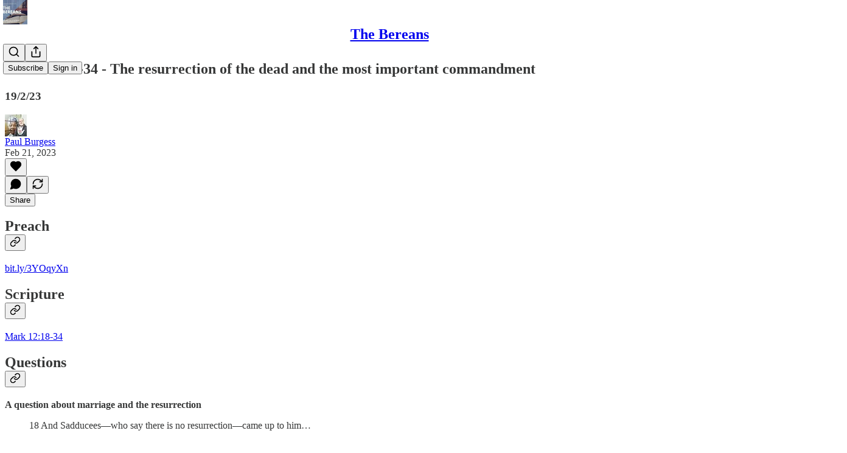

--- FILE ---
content_type: application/javascript
request_url: https://substackcdn.com/bundle/static/js/79264.c39f301a.js
body_size: 19449
content:
"use strict";(self.webpackChunksubstack=self.webpackChunksubstack||[]).push([["79264"],{20363:function(){},7354:function(e,E,_){_.d(E,{W:()=>i});var S=_(99851);class i{add(e){if(!this.batchOptions)return void this.send([e]);if(this.hasSentBeacon&&(this.hasSentBeacon=!1),e.length>this.batchOptions.maxBatchDataSize)throw Error("Data is too long to be sent");let E=this.batch.join(","),{maxBatchSize:_,maxBatchDataSize:S}=this.batchOptions;this.batch.length<_&&E.length+e.length<S||this.flush(),this.batch.push(e)}flush(){this.batch.length>0&&(this.send(this.batch,"batch"),this.batch=[])}intervalFlush(){this.batch.length>0&&(this.send(this.batch,"interval"),this.batch=[])}sendBeacon(e){!this.hasSentBeacon&&(this.hasSentBeacon=!0,this.batch.length>0&&(this.beacon(this.batch,e),this.batch=[]))}constructor(e){(0,S._)(this,"batchOptions",void 0),(0,S._)(this,"batch",[]),(0,S._)(this,"send",void 0),(0,S._)(this,"beacon",void 0),(0,S._)(this,"hasSentBeacon",void 0),this.batchOptions=e.batchOptions,this.send=e.send,this.beacon=e.beacon,this.hasSentBeacon=!1}}},14242:function(e,E,_){_.d(E,{A:()=>i});var S=_(99851);class i{listenerCount(e){return(this.callbacks[e]||[]).length}on(e,E){var _;let S=arguments.length>2&&void 0!==arguments[2]&&arguments[2];return this.callbacks[e]||(this.callbacks[e]=[]),null==(_=this.callbacks[e])||_.push([E,S]),this}once(e,E){return this.on(e,E,!0)}off(e,E){let _=this.callbacks[e];_&&(this.callbacks[e]=_.filter(e=>e[0]!==E))}emit(e,E){let _=this.callbacks[e];if(_){for(let[S,i]of _)if(i&&this.off(e,S),!1===S(E))return!1;return!0}}constructor(){(0,S._)(this,"callbacks",{}),this.callbacks={}}}},16291:function(e,E,_){_.d(E,{A:()=>w});var S=_(69277),i=_(70408),I=_(74353),C=_.n(I),t=_(97375),T=_.n(t),o=_(15386),R=_.n(o),O=_(98720),A=_.n(O),D=_(90445),d=_.n(D),r=_(63094),a=_.n(r),n=_(43522),P=_.n(n),L=_(37872),N=_.n(L),l=_(54629),s=_.n(l),M=_(98867),c=_.n(M),U=_(8906),u=_.n(U),m=_(13200),p=_.n(m),B=_(41816),F=_.n(B),h=_(6279),b=_.n(h),G=_(88569),k=_.n(G),g=_(83826),K=_.n(g),V=_(46986),W=_.n(V),H=_(8134),f=_.n(H);C().extend(T()),C().extend(d()),C().extend(a()),C().extend(P()),C().extend(N()),C().extend(s()),C().extend(c()),C().extend(u()),C().extend(p()),C().extend(F()),C().extend(b()),C().extend(K()),C().extend(f()),C().extend(k()),C().extend(A()),C().extend(W()),C().extend(R()),C().extend(s()),C().extend(function(e,E,I){E.prototype.standardDateOrTime=function(){let{long:e=!1}=arguments.length>0&&void 0!==arguments[0]?arguments[0]:{};if(this.add(1,"day").isBeforeNow())return this.standardDate();let E=this.locale(),{iString:S}=I18N.i(E),{secondsToLargestUnit:i}=_(82776),C=I().diff(this,"seconds");return C<60?S("just now"):i(C,{long:e,language:E,appendAgo:!0})},E.prototype.startOfLastWeekday=function(){return(this.day()>1?this.subtract(1,"day"):this.subtract(this.day()+2,"day")).utc().startOf("day")},E.prototype.readerDateTime=function(){let e=this.locale(),{iString:E}=I18N.i(e),_=this.diff(I(),"day");return 0===_?this.format("h:mm a"):-1===_?E("Yesterday"):this.standardDate()},E.prototype.standardDate=function(){let{full:e=!1}=arguments.length>0&&void 0!==arguments[0]?arguments[0]:{};return!e&&this.isSame(I(),"year")?this.format("MMM D"):this.format("MMM D, YYYY")},E.prototype.standardTime=function(){return this.format("MM-DD-YYYY")===I().format("MM-DD-YYYY")?this.format("h:mm a"):this.standardDate()},E.prototype.standardTimeWithSeconds=function(){return this.format("MM-DD-YYYY")===I().format("MM-DD-YYYY")?this.format("h:mm:ss a"):this.standardDate()},E.prototype.standardDatetime=function(){return this.format("MMM D [at] h:mm a")},E.prototype.standardDatetimeWithYear=function(){let e=I().year();return this.year()!=e?this.format("MMM D, YYYY [at] h:mm a"):this.format("MMM D [at] h:mm a")},E.prototype.min=function(){for(var e=arguments.length,E=Array(e),_=0;_<e;_++)E[_]=arguments[_];let S=this;for(let e of E)e=I(e),S.isAfter(e)&&(S=e);return S},E.prototype.max=function(){for(var e=arguments.length,E=Array(e),_=0;_<e;_++)E[_]=arguments[_];let S=this;for(let e of E)e=I(e),S.isBefore(e)&&(S=e);return S},E.prototype.minNow=function(){return this.min(I())},E.prototype.maxNow=function(){return this.max(I())},E.prototype.isBeforeNow=function(e){return this.isBefore(I(),e)},E.prototype.isAfterNow=function(e){return this.isAfter(I(),e)},E.prototype.isSameNow=function(e){return this.isSame(I(),e)},E.prototype.chatTime=function(){let e=I();return 24>e.diff(this,"hour")?this.format("h:mm a"):e.year()===this.year()?this.format("M/D"):this.format("M/D/YY")};let C=I.en,t=(0,i._)((0,S._)({},C),{relativeTime:{future:"in %s",past:"%s",s:"just now",m:"1m",mm:"%dm",h:"1h",hh:"%dh",d:"1d",dd:"%dd",M:"1mo",MM:"%dmo",y:"1y",yy:"%dy"}}),T=_(50494),o=(0,i._)((0,S._)({},T),{relativeTime:{future:"an %s",past:"vor %s",s:"ein paar Sekunden",m:"einer Minute",mm:"%d Minuten",h:"einer Stunde",hh:"%d Stunden",d:"einem Tag",dd:"%d Tagen",M:"einem Monat",MM:"%d Monaten",y:"einem Jahr",yy:"%d Jahren"}}),R=(0,i._)((0,S._)({},T),{relativeTime:{future:"an %s",past:"%s",s:"soeben",m:"1M",mm:"%dMin",h:"1S",hh:"%dS",d:"1T",dd:"%dT",M:"1Mon",MM:"%dMon",y:"1J",yy:"%dJ"}}),O=_(47317),A=(0,i._)((0,S._)({},O),{relativeTime:{future:"en %s",past:"hace %s",s:"en este momento",m:"un minuto",mm:"%d minutos",h:"una hora",hh:"%d horas",d:"un d\xeda",dd:"%d d\xedas",M:"un mes",MM:"%d meses",y:"un a\xf1o",yy:"%d a\xf1os"}}),D=(0,i._)((0,S._)({},O),{relativeTime:{future:"en %s",past:"%s",s:"en este momento",m:"1M",mm:"%dMin",h:"1H",hh:"%dH",d:"1D",dd:"%dD",M:"1Mes",MM:"%dMes",y:"1A",yy:"%dA"}}),d=_(33900),r=(0,i._)((0,S._)({},d),{relativeTime:{future:"tra %s",past:"%s",s:"proprio adesso",m:"1 minuto",mm:"%d minuti",h:"1 ora",hh:"%d ore",d:"1 giorno",dd:"%d giorni",M:"1 mese",MM:"%d mesi",y:"1 anno",yy:"%d anni"}}),a=(0,i._)((0,S._)({},d),{relativeTime:{future:"tra %s",past:"%s",s:"proprio adesso",m:"1M",mm:"%dM",h:"1O",hh:"%dO",d:"1G",dd:"%dG",M:"1M",MM:"%dM",y:"1A",yy:"%dA"}}),n=_(72369),P=(0,i._)((0,S._)({},n),{relativeTime:{future:"em %s",past:"%s",s:"agora h\xe1 pouco",m:"1 minuto",mm:"%d minutos",h:"1 hora",hh:"%d horas",d:"1 dia",dd:"%d dias",M:"1 m\xeas",MM:"%d meses",y:"1 ano",yy:"%d anos"}}),L=(0,i._)((0,S._)({},n),{relativeTime:{future:"em %s",past:"%s",s:"agora h\xe1 pouco",m:"1M",mm:"%dM",h:"1H",hh:"%dH",d:"1D",dd:"%dD",M:"1M",MM:"%dM",y:"1A",yy:"%dA"}}),N=_(813),l=(0,i._)((0,S._)({},N),{relativeTime:{future:"dans %s",past:"il y a %s",s:"tout \xe0 l'heure",m:"une minute",mm:"%d minutes",h:"une heure",hh:"%d heures",d:"un jour",dd:"%d jours",M:"un mois",MM:"%d mois",y:"une ann\xe9e",yy:"%d ann\xe9es"}}),s=(0,i._)((0,S._)({},N),{relativeTime:{future:"dans %s",past:"%s",s:"tout \xe0 l'heure",m:"1M",mm:"%dMin",h:"1H",hh:"%dH",d:"1J",dd:"%dJ",M:"1Mois",MM:"%dMois",y:"1A",yy:"%dA"}}),M=_(4895),c=(0,i._)((0,S._)({},M),{relativeTime:{future:"%s sonra",past:"%s",s:"şimdi",m:"1 dakika",mm:"%d dakika",h:"1 saat",hh:"%d saat",d:"1 g\xfcn",dd:"%d g\xfcn",M:"1 ay",MM:"%d ay",y:"1 yıl",yy:"%d yıl"}}),U=(0,i._)((0,S._)({},M),{relativeTime:{future:"%s sonra",past:"%s",s:"şimdi",m:"1D",mm:"%dD",h:"1S",hh:"%dS",d:"1G",dd:"%dG",M:"1A",MM:"%dA",y:"1Y",yy:"%dY"}}),u=_(63225),m=(0,i._)((0,S._)({},u),{relativeTime:{future:"za %s",past:"%s temu",s:"kilka sekund",m:"minutę",mm:"%d minut",h:"godzinę",hh:"%d godzin",d:"dzień",dd:"%d dni",M:"miesiąc",MM:"%d miesięcy",y:"rok",yy:"%d lat"}}),p=(0,i._)((0,S._)({},u),{relativeTime:{future:"za %s",past:"%s",s:"teraz",m:"1m",mm:"%dm",h:"1g",hh:"%dg",d:"1d",dd:"%dd",M:"1M",MM:"%dM",y:"1r",yy:"%dr"}}),B=_(7205),F=(0,i._)((0,S._)({},B),{relativeTime:{future:"om %s",past:"%s",s:"akkurat n\xe5",m:"1 minutt",mm:"%d minutter",h:"1 time",hh:"%d timer",d:"1 dag",dd:"%d dager",M:"1 m\xe5ned",MM:"%d m\xe5neder",y:"1 \xe5r",yy:"%d \xe5r"}}),h=(0,i._)((0,S._)({},B),{relativeTime:{future:"om %s",past:"%s",s:"akkurat n\xe5",m:"1M",mm:"%dM",h:"1T",hh:"%dT",d:"1D",dd:"%dD",M:"1Mnd",MM:"%dMnd",y:"1\xc5",yy:"%d\xc5"}}),b=_(69423),G=(0,i._)((0,S._)({},b),{relativeTime:{future:"over %s",past:"%s geleden",s:"zojuist",m:"1 minuut",mm:"%d minuten",h:"1 uur",hh:"%d uur",d:"1 dag",dd:"%d dagen",M:"1 maand",MM:"%d maanden",y:"1 jaar",yy:"%d jaar"}}),k=(0,i._)((0,S._)({},b),{relativeTime:{future:"over %s",past:"%s",s:"zojuist",m:"1M",mm:"%dMin",h:"1U",hh:"%dU",d:"1D",dd:"%dD",M:"1M",MM:"%dM",y:"1J",yy:"%dJ"}}),g=_(21340),K=(0,i._)((0,S._)({},g),{relativeTime:{future:"om %s",past:"%s sedan",s:"just nu",m:"1 minut",mm:"%d minuter",h:"1 timme",hh:"%d timmar",d:"1 dag",dd:"%d dagar",M:"1 m\xe5nad",MM:"%d m\xe5nader",y:"1 \xe5r",yy:"%d \xe5r"}}),V=(0,i._)((0,S._)({},g),{relativeTime:{future:"om %s",past:"%s",s:"just nu",m:"1M",mm:"%dMin",h:"1T",hh:"%dT",d:"1D",dd:"%dD",M:"1M",MM:"%dM",y:"1\xc5",yy:"%d\xc5"}}),W=_(42706),H=(0,i._)((0,S._)({},W),{relativeTime:{future:"om %s",past:"%s",s:"lige nu",m:"1 minut",mm:"%d minutter",h:"1 time",hh:"%d timer",d:"1 dag",dd:"%d dage",M:"1 m\xe5ned",MM:"%d m\xe5neder",y:"1 \xe5r",yy:"%d \xe5r"}}),f=(0,i._)((0,S._)({},W),{relativeTime:{future:"om %s",past:"%s",s:"lige nu",m:"1M",mm:"%dM",h:"1T",hh:"%dT",d:"1D",dd:"%dD",M:"1M",MM:"%dM",y:"1\xc5",yy:"%d\xc5"}}),w=I.locale();I.locale("enshort",t),I.locale("da",H),I.locale("dashort",f),I.locale("de",o),I.locale("deshort",R),I.locale("es",A),I.locale("esshort",D),I.locale("fr",l),I.locale("frshort",s),I.locale("it",r),I.locale("itshort",a),I.locale("pt",P),I.locale("ptshort",L),I.locale("pt-br",P),I.locale("ptbrshort",L),I.locale("tr",c),I.locale("trshort",U),I.locale("pl",m),I.locale("plshort",p),I.locale("nb",F),I.locale("nbshort",h),I.locale("nl",G),I.locale("nlshort",k),I.locale("sv",K),I.locale("svshort",V),I.locale(w),E.prototype.fromNowShort=function(){switch(this.locale()){case"da":return this.locale("dashort").fromNow();case"de":return this.locale("deshort").fromNow();case"es":return this.locale("esshort").fromNow();case"fr":return this.locale("frshort").fromNow();case"it":return this.locale("itshort").fromNow();case"nl":return this.locale("nlshort").fromNow();case"pt":return this.locale("ptshort").fromNow();case"pt-br":return this.locale("ptbrshort").fromNow();case"tr":return this.locale("trshort").fromNow();case"pl":return this.locale("plshort").fromNow();case"nb":return this.locale("nbshort").fromNow();case"sv":return this.locale("svshort").fromNow();default:return C?this.locale("enshort").fromNow():this.fromNow()}}});let w=C()},98111:function(e,E,_){_.d(E,{T:()=>S});let S={PLAY_ON_SUBSTACK:"%%play_on_substack_url%%",PLAY_ON_SUBSTACK_APP_MODE:"%%play_on_substack_app_mode_url%%",PLAY_ON_SUBSTACK_UFI:"%%play_on_substack_ufi_url%%",POST_ID:"%%post_id%%",POST_URL:"%%post_url%%",POST_TITLE_URL:"%%post_title_url%%",POST_TITLE_APP_MODE_URL:"%%post_title_app_mode_url%%",BUTTON_NAME:"%%button_name%%",SEND_MEDIUM:"%%send_medium%%",NAME:"%%name%%",FIRST_NAME:"%%first_name%%",FIRST_NAME_NO_SPACE:"%%first_name_no_space%%",SUBSCRIBE_URL:"%%subscribe_url%%",UNSUBSCRIBE_URL:"%%unsubscribe_url%%",ONE_CLICK_UNSUBSCRIBE_URL:"%%one_click_unsubscribe_url%%",ONE_CLICK_UNSUBSCRIBE_AND_REPORT_IMPORT_URL:"%%one_click_unsubscribe_and_report_import_url%%",ONE_CLICK_SUBSCRIBE_URL:"%%one_click_subscribe_url%%",CHECKOUT_URL:"%%checkout_url%%",FOUNDING_CHECKOUT_URL:"%%founding_checkout_url%%",ACTIVITY_PAGE_URL:"%%activity_page_url%%",ACCOUNT_URL:"%%account_url%%",ARCHIVE_URL:"%%archive_url%%",PUBLICATION_NAME:"%%publication_name%%",PUBLICATION_HERO_TEXT:"%%publication_hero_text%%",AUTHOR_NAME:"%%author_name%%",AUTHOR_FIRST_NAME:"%%author_first_name%%",AUTHOR_BIO:"%%author_bio%%",AUTHOR_PHOTO_URL:"%%author_photo_url%%",SHARE_URL:"%%share_url%%",SHARE_PUB_URL:"%%share_pub_url%%",PODCAST_SETUP_URL:"%%podcast_setup_url%%",PERSONAL_PODCAST_SETUP_URL:"%%personal_podcast_setup_url%%",ALL_PODCASTS_SETUP_URL:"%%all_podcasts_setup_url%%",HOME_LINK:"%%home_link%%",THREAD_URL:"%%thread_url%%",CHAT_URL:"%%chat_url%%",DM_URL:"%%dm_url%%",MEETINGS_URL:"%%meetings_url%%",DASHBOARD_URL:"%%dashboard_url%%",CONTINUE_URL:"%%continue_url%%",LEADERBOARD_URL:"%%leaderboard_url%%",SURVEY_TOKEN:"%%survey_token%%",SURVEY_URL_PREFIX:"%%survey_url_prefix%%",SURVEY_ID:"%%survey_id%%",PAID_SUBSCRIPTION_BENEFITS_1:"%%paid_subscription_benefits_1%%",PAID_SUBSCRIPTION_BENEFITS_2:"%%paid_subscription_benefits_2%%",PAID_SUBSCRIPTION_BENEFITS_3:"%%paid_subscription_benefits_3%%",PAID_OR_FOUNDING_TIER_NAME:"%%paid_or_founding_tier_name%%",PUBLICATION_URL:"%%publication_url%%",MAGIC_UNLINK_URL:"%%magic_unlink_url%%",TWITTER_SCREEN_NAME:"%%twitter_screen_name%%",REFERRAL_URL:"%%referral_url%%",PRINTED_REFERRAL_URL:"%%printed_referral_url%%",COMMENTS_URL:"%%comments_url%%",HALF_MAGIC_COMMENTS_URL:"%%half_magic_comments_url%%",MAGIC_AMP_COMMENTS_URL:"%%magic_amp_comments_url%%",POST_APP_LINK_URL:"%%post_app_link_url%%",POST_APP_LINK_PLAY_URL:"%%post_app_link_play_url%%",SUBSCRIPTION_TYPE:"%%subscription_type%%",SUBSCRIPTION_DAYS_LEFT:"%%subscription_days_left%%",SUBSCRIPTION_DAYS_LEFT_LABEL:"%%subscription_days_left_label%%",SUBSCRIPTION_EXPIRY_DATE:"%%subscription_expiry_date%%",REACTION_URL:"%%reaction_url%%",HALF_POST_URL:"%%half_post_url%%",RELATED_PUB_URL:"%%related_pub_url%%",RELATED_PUB_DOMAIN:"%%related_pub_domain%%",REPLY_TO_AUTHOR:"%%reply_to_author%%",REPLY_TO_AUTHOR_PLUS:"%%reply_to_author_plus%%",REPLY_TO_FORUM:"%%reply_to_forum%%",REPLY_TO_FORUM_PLUS:"%%reply_to_forum_plus%%",SAVE_POST_URL:"%%save_post_url%%",RESTACK_URL:"%%restack_url%%",RESTACK_COMMENT_URL:"%%restack_comment_url%%",POST_ACTIVITY_UNSUBSCRIBE_URL:"%%post_unsubscribe_url%%",COMMENT_URL:"%%comment_url%%",COMMENTER_FROM_NAME:"%%commenter_from_name%%",COMMENTER_NAME:"%%commenter_name%%",COMMENT_REPLY_URL:"%%comment_reply_url%%",PARENT_COMMENT_URL:"%%parent_comment_url%%",REACTOR_FROM_NAMES:"%%reactor_from_names%%",REACTOR_NAMES:"%%reactor_names%%",RENEWAL_URL:"%%renewal_url%%",NUM_REFERRALS_REQUIRED:"%%num_referrals_required%%",REWARD_DESCRIPTION:"%%reward_description%%",FILE_DOWNLOAD_TOKEN:"%%file_download_token%%",COUPON_URL:"%%coupon_url%%",START_WRITING_URL:"%%start_writing_url%%",PREACT_COMPAT_HTML_COMMENT_OPEN:"<x_preact_compatible_html_comment_x>",PREACT_COMPAT_HTML_COMMENT_CLOSE:"</x_preact_compatible_html_comment_x>",USER_ID:"%%user_id%%",USER_ID_B36:"%%user_id_b36%%",USER_ID_JWT:"%%user_id_jwt%%",FIRST_NOTE_EMBED:"%%first_note_embed%%",FOLLOW_PROFILE_URL:"%%follow_profile_url%%",FOLLOW_POST_URL:"%%follow_post_url%%",CONTINUE_READING_URL:"%%continue_reading_url%%",CONTINUE_READING_APP_MODE_URL:"%%continue_reading_app_mode_url%%",ACCEPT_VIRAL_GIFT_URL:"%%accept_viral_gift_url%%",START_CONTACT_SYNC_WITH_PHONE_OPT_IN_WEB_FIRST:"%%start_contact_sync_with_phone_opt_in_web_first%%",CHAT_ACTIVATION_EMAIL_TITLE:"%%chat_activation_email_title%%",POST_PDF_URL:"%%post_pdf_url%%",RECIPIENT_EMAIL_ADDRESS:"%%recipient_email_address%%"}},18189:function(e,E,_){_.d(E,{q:()=>S});let S={ABOUT_PAGE_END_CTA_RENDERED:"About Page End Cta Rendered",ABOUT_PAGE_END_CTA_SEEN:"About Page End Cta Seen",ABOUT_PAGE_VISITED:"About Page Visited",ACCEPT_GIFT_MODAL_CTA_CLICKED:"Accept Gift Modal Cta Clicked",ACCEPT_GIFT_MODAL_OPENED:"Accept Gift Modal Opened",ACCOUNT_CARD_PLEDGE_CLICKED:"Account Card Pledge Clicked",ACCOUNT_CARD_READS_LINK_CLICKED:"Account Card Reads Link Clicked",ACCOUNT_CARD_SHOWN:"Account Card Shown",ACCOUNT_CARD_SUBSCRIBE_CLICKED:"Account Card Subscribe Clicked",ACCOUNT_CARD_UPGRADE_CLICKED:"Account Card Upgrade Clicked",ACCOUNT_CARD_VIEW_PROFILE_LINK_CLICKED:"Account Card View Profile Link Clicked",ACCOUNT_CARD_WRITES_LINK_CLICKED:"Account Card Writes Link Clicked",ACTIVITY_ITEM_TAPPED:"Activity Item Tapped",ACTIVITY_ITEM_VIEWED:"Activity Item Viewed",ACTIVITY_SCREEN_VIEWED:"Activity Screen Viewed",ADD_EPISODE_MEDIA_CLICKED:"Add Episode Media Clicked",ADD_TO_CALENDAR_CLICKED:"Add To Calendar Clicked",ADD_TO_PODCAST_CLICKED:"Add To Podcast Clicked",ADD_TO_PODCAST_SCREEN_SHOWN:"Add To Podcast Screen Shown",ADD_TO_PODCAST_SKIPPED:"Add To Podcast Skipped",ADD_WATERMARK_CLICKED:"Add Watermark Clicked",AGE_GATING_VIEW_SEEN:"Age Gating View Seen",AGE_VERIFICATION_FLOW_ENDED:"Age Verification Flow Ended",AGE_VERIFICATION_FLOW_STARTED:"Age Verification Flow Started",ALL_FOLLOW_RECOMMENDATIONS_TOGGLED:"All Follow Recommendations Toggled",ALL_MEDIA_CLIPS_DOWNLOADED:"All Media Clips Downloaded",ALL_ONBOARDING_PUBLICATIONS_TOGGLED:"All Onboarding Publications Toggled",ALL_SUBSCRIBE_RECOMMENDATIONS_TOGGLED:"All Subscribe Recommendations Toggled",ANDROID_POST_CONTAINER_SCREEN_SEEN:"Android Post Container Screen Seen",APPLE_PAY_ATTEMPED:"Apple Pay Attemped",APPLE_PAY_FAILED:"Apple Pay Failed",APPLE_PAY_SETUP_FINISHED:"Apple Pay Setup Finished",APPLE_PAY_SETUP_STARTED:"Apple Pay Setup Started",APPLE_PAY_SUCCEEDED:"Apple Pay Succeeded",APP_BANNER_DISMISSED:"App Banner Dismissed",APP_BANNER_TAPPED:"App Banner Tapped",APP_BANNER_VIEWED:"App Banner Viewed",APP_FOOTER_SHEET_CTA_DISMISSED:"App Footer Sheet Cta Dismissed",APP_FOOTER_SHEET_CTA_VIEWED:"App Footer Sheet Cta Viewed",APP_INSTALL_MODAL_OPENED:"App Install Modal Opened",APP_PROMO_WIZARD_CLICKED:"App Promo Wizard Clicked",APP_PROMO_WIZARD_DISMISSED:"App Promo Wizard Dismissed",APP_PROMO_WIZARD_SEEN:"App Promo Wizard Seen",APP_STORE_LINK_CLICKED:"App Store Link Clicked",APP_STORE_REDIRECT_CLICKED:"App Store Redirect Clicked",ARCHIVE_PAGE_POST_CLICKED:"Archive Page Post Clicked",AUDIOGRAM_DOWNLOAD_CLICKED:"Audiogram Download Clicked",AUDIO_BUFFERING_COMPLETED:"Audio Buffering Completed",AUDIO_BUFFERING_STARTED:"Audio Buffering Started",AUDIO_DRAWER_DONE_CLICKED:"Audio Drawer Done Clicked",AUDIO_MODAL_BROWSE_FILES_CLICKED:"Audio Modal Browse Files Clicked",AUDIO_MODAL_CANCEL_CLICKED:"Audio Modal Cancel Clicked",AUDIO_MODAL_DROPPED_FILE:"Audio Modal Dropped File",AUDIO_MODAL_INSERT_CLICKED:"Audio Modal Insert Clicked",AUDIO_MODAL_PLAYPAUSE_CLICKED:"Audio Modal Playpause Clicked",AUDIO_MODAL_START_OVER_CLICKED:"Audio Modal Start Over Clicked",AUDIO_PLAYBACK_COMPLETE:"Audio Playback Complete",AUDIO_PLAYBACK_CONTINUED:"Audio Playback Continued",AUDIO_PLAYBACK_STARTED:"Audio Playback Started",AUDIO_PRESS_RECORD_CLICKED:"Audio Press Record Clicked",AUDIO_UPLOAD_COMPLETED:"Audio Upload Completed",AUDIO_VIDEO_SWITCHER_CLICKED:"Audio Video Switcher Clicked",AUTOPLAY_SETTING_CHANGED:"Autoplay Setting Changed",AUTOSAVE_CONFLICT_DISPLAYED:"Autosave Conflict Displayed",BESTSELLER_INFO_SHOWN:"Bestseller Info Shown",BILLING_FORM_ERROR:"Billing Form Error",BILLING_FORM_INPUT_FILLED:"Billing Form Input Filled",BILLING_FORM_MISSING_PAYMENT:"Billing Form Missing Payment",BILLING_FORM_SUBMIT_PRESSED:"Billing Form Submit Pressed",BILLING_UPDATE_PAGE_SEEN:"Billing Update Page Seen",BOOST_LEARN_MORE_CLICKED:"Boost Learn More Clicked",BOOST_MODAL_DONE_CLICKED:"Boost Modal Done Clicked",BOOST_MODAL_SEEN:"Boost Modal Seen",BOOST_MODAL_TURN_ON_CLICKED:"Boost Modal Turn On Clicked",BUNDLE_PUBLICATION_TOGGLED:"Bundle Publication Toggled",BUNDLE_SCREEN_SHOWN:"Bundle Screen Shown",BUNDLE_SUBSCRIBED:"Bundle Subscribed",BUNDLE_SUBSCRIBE_FAILED:"Bundle Subscribe Failed",BUNDLE_SUBSCRIBE_INITIATED:"Bundle Subscribe Initiated",CARD_EXPIRED_WARNING_DISMISSED:"Card Expired Warning Dismissed",CHAT_APP_UPSELL_SUBSCRIBE_SCREEN_SHOWN:"Chat App Upsell Subscribe Screen Shown",CHAT_CHECKLIST_GET_APP_CLICKED:"Chat Checklist Get App Clicked",CHAT_CHECKLIST_SEE_EXAMPLES_CLICKED:"Chat Checklist See Examples Clicked",CHAT_CHECKLIST_USE_TEMPLATE_CLICKED:"Chat Checklist Use Template Clicked",CHAT_DROPDOWN_BADGE_SHOWN:"Chat Dropdown Badge Shown",CHAT_DROPDOWN_CLOSED:"Chat Dropdown Closed",CHAT_DROPDOWN_NEW_CHAT_CLICKED:"Chat Dropdown New Chat Clicked",CHAT_DROPDOWN_SEE_ALL_CLICKED:"Chat Dropdown See All Clicked",CHAT_ENABLE_DASHBOARD_CTA_CLICKED:"Chat Enable Dashboard Cta Clicked",CHAT_ENABLE_DASHBOARD_CTA_DISMISSED:"Chat Enable Dashboard Cta Dismissed",CHAT_ENABLE_DASHBOARD_CTA_SHOWN:"Chat Enable Dashboard Cta Shown",CHAT_INBOX_CONVERSATION_CLICKED:"Chat Inbox Conversation Clicked",CHAT_INBOX_SEARCHED:"Chat Inbox Searched",CHAT_INVITE_DRAFT_POST_CTA_CLICKED:"Chat Invite Draft Post Cta Clicked",CHAT_INVITE_DRAFT_POST_CTA_DISMISSED:"Chat Invite Draft Post Cta Dismissed",CHAT_INVITE_DRAFT_POST_CTA_SHOWN:"Chat Invite Draft Post Cta Shown",CHAT_MOBILE_LANDING_VIEWED:"Chat Mobile Landing Viewed",CHAT_READER_PARTICIPATION_CHANGED:"Chat Reader Participation Changed",CHAT_START_CHAT_THREAD_CLICKED:"Chat Start Chat Thread Clicked",CLICKED_CATEGORY:"Clicked Category",CLICKED_GO_TO_SUBSCRIPTION_ON_PROFILE_PAGE:"Clicked Go To Subscription On Profile Page",CLICKED_PAUSE_BUTTON:"Clicked Pause Button",CLICKED_PLAY_BUTTON:"Clicked Play Button",CLICKED_SUBSCRIBE_ON_PROFILE_PAGE:"Clicked Subscribe On Profile Page",COHORT_PAGE_CLICKED:"Cohort Page Clicked",COLLAPSED_POSTS_SHOWN:"Collapsed Posts Shown",COMMENTS_CLICKED:"Comments Clicked",COMMENTS_SORTED:"Comments Sorted",COMMENTS_VIEWED:"Comments Viewed",COMMENT_EXPAND_TOGGLE_CLICKED:"Comment Expand Toggle Clicked",COMMENT_PAYWALL_SHOWN:"Comment Paywall Shown",CONFLICT_TOAST_DISMISSED:"Conflict Toast Dismissed",CONNECT_FACEBOOK_SCREEN_COMPLETED:"Connect Facebook Screen Completed",CONNECT_FACEBOOK_SCREEN_VIEWED:"Connect Facebook Screen Viewed",CONVENTION_GET_TICKETS_CLICKED:"Convention Get Tickets Clicked",COOKIE_BANNER_CLICKED:"Cookie Banner Clicked",COOKIE_BANNER_SEEN:"Cookie Banner Seen",COOKIE_MANAGEMENT_MODAL_COOKIE_TOGGLED:"Cookie Management Modal Cookie Toggled",COOKIE_MANAGEMENT_MODAL_DISMISSED:"Cookie Management Modal Dismissed",COOKIE_MANAGEMENT_MODAL_SEEN:"Cookie Management Modal Seen",COOKIE_MANAGEMENT_MODAL_SUBMITTED:"Cookie Management Modal Submitted",COOKIE_PREFERENCES_SET:"Cookie Preferences Set",COVER_PAGE_AUTHOR_CLICKED:"Cover Page Author Clicked",COVER_PAGE_BECOME_PAYING_CLICKED:"Cover Page Become Paying Clicked",COVER_PAGE_EMAIL_SUBMITTED:"Cover Page Email Submitted",COVER_PAGE_LEARN_MORE_CLICKED:"Cover Page Learn More Clicked",COVER_PAGE_MAYBE_LATER_CLICKED:"Cover Page Maybe Later Clicked",COVER_PAGE_REFERRAL_VISIT:"Cover Page Referral Visit",COVER_PAGE_SHOWN:"Cover Page Shown",CREDIT_TOKEN_OPT_OUT_MODAL_CLOSED:"Credit Token Opt Out Modal Closed",CREDIT_TOKEN_OPT_OUT_MODAL_SEEN:"Credit Token Opt Out Modal Seen",CREDIT_TOKEN_READER_ONBOARDING_STARTED:"Credit Token Reader Onboarding Started",CROSS_POST_MODAL_CLOSED:"Cross Post Modal Closed",CROSS_POST_MODAL_CONTINUED:"Cross Post Modal Continued",CROSS_POST_MODAL_CONTINUE_CLICKED:"Cross Post Modal Continue Clicked",CROSS_POST_MODAL_CONTINUE_FAILED:"Cross Post Modal Continue Failed",CROSS_POST_MODAL_SUBMITTED:"Cross Post Modal Submitted",CROSS_POST_MODAL_SUBMIT_CLICKED:"Cross Post Modal Submit Clicked",CROSS_POST_MODAL_SUBMIT_FAILED:"Cross Post Modal Submit Failed",CROSS_POST_MODAL_TYPING_STARTED:"Cross Post Modal Typing Started",CUSTOMER_SUPPORT_MODE_FORM_ERROR:"Customer Support Mode Form Error",CUSTOMER_SUPPORT_MODE_FORM_INPUT_FILLED:"Customer Support Mode Form Input Filled",CUSTOMER_SUPPORT_MODE_FORM_MISSING_PAYMENT:"Customer Support Mode Form Missing Payment",CUSTOMER_SUPPORT_MODE_FORM_SUBMIT_PRESSED:"Customer Support Mode Form Submit Pressed",CUSTOM_DOMAIN_CONFIG_ERROR:"Custom Domain Config Error",CUSTOM_DOMAIN_CONFIG_INPUT_FILLED:"Custom Domain Config Input Filled",CUSTOM_DOMAIN_CONFIG_MISSING_PAYMENT:"Custom Domain Config Missing Payment",CUSTOM_DOMAIN_CONFIG_SUBMIT_PRESSED:"Custom Domain Config Submit Pressed",CUSTOM_DOMAIN_INQUIRY:"Custom Domain Inquiry",CUSTOM_DOMAIN_LOGIN_REDIRECT_ATTEMPTED:"Custom Domain Login Redirect Attempted",CUSTOM_DOMAIN_PAYMENT_ERROR:"Custom Domain Payment Error",CUSTOM_DOMAIN_PAYMENT_INPUT_FILLED:"Custom Domain Payment Input Filled",CUSTOM_DOMAIN_PAYMENT_MISSING_PAYMENT:"Custom Domain Payment Missing Payment",CUSTOM_DOMAIN_PAYMENT_SUBMIT_PRESSED:"Custom Domain Payment Submit Pressed",DASHBOARD_ACTION_BOX_DISMISSED:"Dashboard Action Box Dismissed",DASHBOARD_ACTION_BOX_SHOWN:"Dashboard Action Box Shown",DASHBOARD_ACTION_CTA_CLICKED:"Dashboard Action Cta Clicked",DASHBOARD_ACTION_CTA_DISMISSED:"Dashboard Action Cta Dismissed",DEFAULT_PUBLICATION_CREATION_FAILED:"Default Publication Creation Failed",DEFAULT_YOUTUBE_UPLOAD_CLIPS_CREATED:"Default Youtube Upload Clips Created",DIRECT_MESSAGE_CONVERSATION_VIEWED:"Direct Message Conversation Viewed",DIRECT_MESSAGE_REQUESTS_VIEWED:"Direct Message Requests Viewed",DIRECT_MESSAGE_SEARCH_RESULT_CLICKED:"Direct Message Search Result Clicked",DIRECT_MESSAGE_SEARCH_VIEWED:"Direct Message Search Viewed",DIRECT_MESSAGE_WRITER_BUTTON_CLICKED:"Direct Message Writer Button Clicked",DIRECT_MESSAGE_WRITER_UPSELL_MODAL_MAYBE_LATER_CLICKED:"Direct Message Writer Upsell Modal Maybe Later Clicked",DIRECT_MESSAGE_WRITER_UPSELL_MODAL_OKAY_CLICKED:"Direct Message Writer Upsell Modal Okay Clicked",DIRECT_MESSAGE_WRITER_UPSELL_MODAL_SEEN:"Direct Message Writer Upsell Modal Seen",DISTRIBUTE_TO_FEED_CLICKED:"Distribute To Feed Clicked",DONATE_SUBSCRIBE_FORM_ERROR:"Donate Subscribe Form Error",DONATE_SUBSCRIBE_FORM_INPUT_FILLED:"Donate Subscribe Form Input Filled",DONATE_SUBSCRIBE_FORM_MISSING_PAYMENT:"Donate Subscribe Form Missing Payment",DONATE_SUBSCRIBE_FORM_SUBMIT_PRESSED:"Donate Subscribe Form Submit Pressed",DONATE_SUBSCRIBE_SCREEN_SHOWN:"Donate Subscribe Screen Shown",DOWNLOADED_POST_PLAYED:"Downloaded Post Played",DOWNLOADED_POST_VIEWED:"Downloaded Post Viewed",DOWNLOAD_POST_CLICKED:"Download Post Clicked",EARNING_CALCULATOR_INFO_CLICKED:"Earning Calculator Info Clicked",EARNING_CALCULATOR_UPDATED:"Earning Calculator Updated",EDITOR_CONTENT_ERROR_ENCOUNTERED:"Editor Content Error Encountered",EDITOR_MEDIA_DOWNLOAD_CLICKED:"Editor Media Download Clicked",EDITOR_MEDIA_REMOVE_CLICKED:"Editor Media Remove Clicked",EDITOR_MEDIA_SET_THUMBNAIL_FROM_TIMELINE_CLICKED:"Editor Media Set Thumbnail From Timeline Clicked",EDITOR_MEDIA_SET_THUMBNAIL_UPLOAD_IMAGE_CLICKED:"Editor Media Set Thumbnail Upload Image Clicked",EDITOR_MENU_ICON_CLICKED:"Editor Menu Icon Clicked",EDITOR_NODE_RENDER_FAILED:"Editor Node Render Failed",EDIT_POST_DROPDOWN_MENU_OPENED:"Edit Post Dropdown Menu Opened",EDIT_PRIMARY_PROFILE_CLICKED:"Edit Primary Profile Clicked",EDIT_PRIMARY_PROFILE_VIEWED:"Edit Primary Profile Viewed",EDIT_PROFILE_SCREEN_VIEWED:"Edit Profile Screen Viewed",EMAIL_DISABLED_PAGE_APP_UPSELL_CLICKED:"Email Disabled Page App Upsell Clicked",EMAIL_DISABLED_PAGE_SEEN:"Email Disabled Page Seen",EMAIL_IMPORT_FAILED:"Email Import Failed",EMAIL_IMPORT_STARTED:"Email Import Started",EMAIL_LINK_INTERSTITIAL_CLICKED:"Email Link Interstitial Clicked",EMAIL_TYPO_SUGGESTION_ACCEPTED:"Email Typo Suggestion Accepted",EMAIL_TYPO_SUGGESTION_REJECTED:"Email Typo Suggestion Rejected",EMAIL_TYPO_SUGGESTION_SHOWN:"Email Typo Suggestion Shown",EMBEDDED_COMMUNITY_POST_CLICKED:"Embedded Community Post Clicked",EMBED_MODAL_OPENED:"Embed Modal Opened",EMBED_URL_ATTEMPTED:"Embed Url Attempted",EMBED_URL_FAILED:"Embed Url Failed",EMBED_URL_SUCCEEDED:"Embed Url Succeeded",END_OF_POST_RECOMMEND_CTA_CLICKED:"End Of Post Recommend Cta Clicked",EXPLORE_DESCRIPTION_EXPANDED:"Explore Description Expanded",EXPLORE_MODULE_SEEN:"Explore Module Seen",EXPLORE_MODULE_TAPPED:"Explore Module Tapped",EXPLORE_SCREEN_VIEWED:"Explore Screen Viewed",EXPLORE_TAB_SESSION_ENDED:"Explore Tab Session Ended",FACEBOOK_FOLLOW_SUGGESTIONS_SCREEN_COMPLETED:"Facebook Follow Suggestions Screen Completed",FACEBOOK_FOLLOW_SUGGESTIONS_SCREEN_VIEWED:"Facebook Follow Suggestions Screen Viewed",FACEBOOK_PROFILE_VISIBLE_TOGGLED:"Facebook Profile Visible Toggled",FACEBOOK_PUB_SUGGESTIONS_SCREEN_COMPLETED:"Facebook Pub Suggestions Screen Completed",FACEBOOK_PUB_SUGGESTIONS_SCREEN_VIEWED:"Facebook Pub Suggestions Screen Viewed",FACEBOOK_SUGGESTIONS_SCREEN_COMPLETED:"Facebook Suggestions Screen Completed",FACEBOOK_SUGGESTIONS_SCREEN_VIEWED:"Facebook Suggestions Screen Viewed",FEATURED_COLLECTION_ITEM_CLICKED:"Featured Collection Item Clicked",FEATURE_ANNOUNCEMENT_BANNER_CLICKED:"Feature Announcement Banner Clicked",FEATURE_ANNOUNCEMENT_BANNER_SHOWN:"Feature Announcement Banner Shown",FEED_COMPOSER_SCREEN_VIEWED:"Feed Composer Screen Viewed",FEED_FIRST_NOTE_DASHBOARD_CTA_CLICKED:"Feed First Note Dashboard Cta Clicked",FEED_FIRST_NOTE_DASHBOARD_CTA_DISMISSED:"Feed First Note Dashboard Cta Dismissed",FEED_FIRST_NOTE_DASHBOARD_CTA_SHOWN:"Feed First Note Dashboard Cta Shown",FEED_HIDDEN_ATTACHMENT_SHOWN:"Feed Hidden Attachment Shown",FEED_ITEM_CLICKED:"Feed Item Clicked",FEED_ITEM_SEEN:"Feed Item Seen",FEED_ITEM_SEEN_FOR_DURATION:"Feed Item Seen For Duration",FEED_ITEM_SHARE_LINK_CLICKED:"Feed Item Share Link Clicked",FEED_ITEM_SWIPED:"Feed Item Swiped",FEED_LOADED:"Feed Loaded",FEED_MODULE_ITEM_CLICKED:"Feed Module Item Clicked",FEED_MODULE_ITEM_SEEN:"Feed Module Item Seen",FEED_ONE_CLICK_SUBSCRIBE:"Feed One Click Subscribe",FEED_PERMALINK_SCREEN_VIEWED:"Feed Permalink Screen Viewed",FEED_PERMALINK_SUBSCRIBE_MODAL_DISMISSED:"Feed Permalink Subscribe Modal Dismissed",FEED_PERMALINK_SUBSCRIBE_MODAL_GET_APP_CLICKED:"Feed Permalink Subscribe Modal Get App Clicked",FEED_PERMALINK_SUBSCRIBE_MODAL_SHOWN:"Feed Permalink Subscribe Modal Shown",FEED_PERMALINK_SUBSCRIBE_MODAL_SIGN_IN_CLICKED:"Feed Permalink Subscribe Modal Sign In Clicked",FEED_PROFILE_SCREEN_VIEWED:"Feed Profile Screen Viewed",FEED_PUBLICATION_SCREEN_VIEWED:"Feed Publication Screen Viewed",FEED_SCREEN_VIEWED:"Feed Screen Viewed",FEED_SESSION_STARTED:"Feed Session Started",FEED_TAB_SEEN:"Feed Tab Seen",FEED_USER_SUGGESTION_CLICKED:"Feed User Suggestion Clicked",FEED_USER_SUGGESTION_SEEN:"Feed User Suggestion Seen",FILES_REJECTED:"Files Rejected",FINISH_MAGIC_LOGIN_MODAL_SHOWN:"Finish Magic Login Modal Shown",FIREHOSE_BATCH_SENT:"Firehose Batch Sent",FIRST_MONTH_UPSELL_MODAL_DONE_CLICKED:"First Month Upsell Modal Done Clicked",FIRST_MONTH_UPSELL_MODAL_EDIT_EMAIL_CLICKED:"First Month Upsell Modal Edit Email Clicked",FIRST_MONTH_UPSELL_MODAL_SEEN:"First Month Upsell Modal Seen",FLOATING_CTA_CLICKED:"Floating Cta Clicked",FOLLOW_RECOMMENDATIONS_PICKER_TOGGLED:"Follow Recommendations Picker Toggled",FOLLOW_RECOMMENDATIONS_TOGGLED:"Follow Recommendations Toggled",FOLLOW_RECOMMENDATION_ADDED:"Follow Recommendation Added",FOLLOW_RECOMMENDATION_REMOVED:"Follow Recommendation Removed",FOLLOW_REFERRER_PROMPT_CTA_CLICKED:"Follow Referrer Prompt Cta Clicked",FOLLOW_REFERRER_PROMPT_DISMISSED:"Follow Referrer Prompt Dismissed",FOLLOW_REFERRER_PROMPT_EXISTING_EMAIL_ENTERED:"Follow Referrer Prompt Existing Email Entered",FOLLOW_REFERRER_PROMPT_REDIRECTED:"Follow Referrer Prompt Redirected",FOLLOW_REFERRER_PROMPT_SHOWN:"Follow Referrer Prompt Shown",FOLLOW_REFERRER_PROMPT_SIGNUP_FAILED:"Follow Referrer Prompt Signup Failed",FOLLOW_REFERRER_PROMPT_SIGN_IN_INITIATED:"Follow Referrer Prompt Sign In Initiated",FOUNDING_PRICE_CONFIRMATION_DISMISSED:"Founding Price Confirmation Dismissed",FOUNDING_PRICE_CONFIRMATION_REQUIRED:"Founding Price Confirmation Required",FOUNDING_PRICE_CONFIRMATION_SUBMITTED:"Founding Price Confirmation Submitted",FRAME_MESSAGE_HANDLED:"Frame Message Handled",FRAME_MESSAGE_SENT:"Frame Message Sent",FREE_EMAIL_FORM_ERROR:"Free Email Form Error",FREE_EMAIL_FORM_INPUT_FILLED:"Free Email Form Input Filled",FREE_EMAIL_FORM_SUBMIT_PRESSED:"Free Email Form Submit Pressed",FREE_PREVIEW_PAYWALL_RESTART_BUTTON_CLICKED:"Free Preview Paywall Restart Button Clicked",FREE_PREVIEW_PAYWALL_SHOWN:"Free Preview Paywall Shown",FREE_SIGNUP_FAILED:"Free Signup Failed",FULL_EMAIL_FORM_SHOWN:"Full Email Form Shown",GIFTS_FROM_SUBSTACK_CHANGE_SETTINGS_CLICKED:"Gifts From Substack Change Settings Clicked",GIFTS_FROM_SUBSTACK_LEARN_MORE_CLICKED:"Gifts From Substack Learn More Clicked",GIFTS_FROM_SUBSTACK_OPTIN_MODAL_SEEN:"Gifts From Substack Optin Modal Seen",GIFT_SUBSCRIBE_FORM_ERROR:"Gift Subscribe Form Error",GIFT_SUBSCRIBE_FORM_INPUT_FILLED:"Gift Subscribe Form Input Filled",GIFT_SUBSCRIBE_FORM_MISSING_PAYMENT:"Gift Subscribe Form Missing Payment",GIFT_SUBSCRIBE_FORM_SUBMIT_PRESSED:"Gift Subscribe Form Submit Pressed",GIFT_SUBSCRIBE_SCREEN_SHOWN:"Gift Subscribe Screen Shown",GLOBAL_SEARCH_RESULTS_SHOWN:"Global Search Results Shown",GLOBAL_SEARCH_RESULT_CLICKED:"Global Search Result Clicked",GOOGLE_SIGN_IN_STARTED:"Google Sign In Started",GO_PAID_CTA_CLICKED:"Go Paid Cta Clicked",GO_PAID_CTA_DISMISSED:"Go Paid Cta Dismissed",GO_PAID_CTA_SHOWN:"Go Paid Cta Shown",GRADUATE_PERSONAL_PUBLICATION_MODAL_CLICKED:"Graduate Personal Publication Modal Clicked",GRADUATE_PERSONAL_PUBLICATION_MODAL_SHOWN:"Graduate Personal Publication Modal Shown",GROUP_SUBSCRIBE_FORM_ERROR:"Group Subscribe Form Error",GROUP_SUBSCRIBE_FORM_INPUT_FILLED:"Group Subscribe Form Input Filled",GROUP_SUBSCRIBE_FORM_MISSING_PAYMENT:"Group Subscribe Form Missing Payment",GROUP_SUBSCRIBE_FORM_SUBMIT_PRESSED:"Group Subscribe Form Submit Pressed",GROUP_SUBSCRIBE_MODAL_CANCEL_CLICKED:"Group Subscribe Modal Cancel Clicked",GROUP_SUBSCRIBE_MODAL_CONFIRM_CLICKED:"Group Subscribe Modal Confirm Clicked",GROUP_SUBSCRIBE_SCREEN_SHOWN:"Group Subscribe Screen Shown",GROW_TAB_CTA_CLICKED:"Grow Tab Cta Clicked",GROW_TAB_SUGGESTION_SHOWN:"Grow Tab Suggestion Shown",HEADER_ANCHOR_WIDGET_CLICKED:"Header Anchor Widget Clicked",HEADER_SEARCHED:"Header Searched",HISTORY_SCREEN_SHOWN:"History Screen Shown",HOLIDAY_GIFT_CTA_CLICKED:"Holiday Gift Cta Clicked",HOLIDAY_GIFT_CTA_DISMISSED:"Holiday Gift Cta Dismissed",HOLIDAY_GIFT_CTA_SHOWN:"Holiday Gift Cta Shown",HOMEPAGE_DASHBOARD_LINK_CLICKED:"Homepage Dashboard Link Clicked",HOMEPAGE_GET_STARTED_CLICKED:"Homepage Get Started Clicked",HOMEPAGE_GOING_PAID_LINK_CLICKED:"Homepage Going Paid Link Clicked",HOMEPAGE_GROW_LINK_CLICKED:"Homepage Grow Link Clicked",HOMEPAGE_LINK_CLICKED:"Homepage Link Clicked",HOMEPAGE_LIVE_VIDEO_LINK_CLICKED:"Homepage Live Video Link Clicked",HOMEPAGE_PODCAST_LINK_CLICKED:"Homepage Podcast Link Clicked",HOMEPAGE_PUBLICATION_LINK_CLICKED:"Homepage Publication Link Clicked",HOMEPAGE_READER_LINK_CLICKED:"Homepage Reader Link Clicked",HOMEPAGE_VIDEO_LINK_CLICKED:"Homepage Video Link Clicked",IMAGE_CONTEXT_MENU_CLICKED:"Image Context Menu Clicked",IMAGE_EDITOR_CLOSED:"Image Editor Closed",IMAGE_EDITOR_OPENED:"Image Editor Opened",IMAGE_EDITOR_SAVED:"Image Editor Saved",IMPORT_PUBLICATION_BYPASSED:"Import Publication Bypassed",IMPORT_PUBLICATION_CANCELLED:"Import Publication Cancelled",IMPORT_PUBLICATION_COMPLETE:"Import Publication Complete",IMPORT_PUBLICATION_CONFIRMED:"Import Publication Confirmed",IMPORT_PUBLICATION_ERROR:"Import Publication Error",IMPORT_PUBLICATION_ERROR_SKIPPED:"Import Publication Error Skipped",IMPORT_PUBLICATION_FILE_UPLOAD_ERROR:"Import Publication File Upload Error",IMPORT_PUBLICATION_FILE_UPLOAD_STARTED:"Import Publication File Upload Started",IMPORT_PUBLICATION_FILE_UPLOAD_SUCCEEDED:"Import Publication File Upload Succeeded",IMPORT_PUBLICATION_LOADED:"Import Publication Loaded",IMPORT_SETTINGS_MODAL_DISMISSED:"Import Settings Modal Dismissed",IMPORT_SETTINGS_MODAL_SEEN:"Import Settings Modal Seen",IMPORT_SETTING_TOGGLED:"Import Setting Toggled",INBOX_ITEM_SEEN:"Inbox Item Seen",INBOX_LAYOUT_CHANGED:"Inbox Layout Changed",INBOX_POST_CLICKED:"Inbox Post Clicked",INBOX_SCREEN_VIEWED:"Inbox Screen Viewed",INBOX_TAB_CHANGED:"Inbox Tab Changed",INSTAGRAM_SHARE_MODAL_SEEN:"Instagram Share Modal Seen",INTERNATIONALIZATION_BETA_OPTIN_MODAL_SEEN:"Internationalization Beta Optin Modal Seen",INTERNATIONALIZATION_BETA_OPTIN_MODAL_SUBMITTED:"Internationalization Beta Optin Modal Submitted",INTRODUCING_RECOMMENDATION_DIGESTS_MODAL_LEARN_MORE_CLICKED:"Introducing Recommendation Digests Modal Learn More Clicked",INTRODUCING_RECOMMENDATION_DIGESTS_MODAL_SHOWN:"Introducing Recommendation Digests Modal Shown",INVITE_FRIENDS_CREDIT_SHARE_SCREEN_SHOWN:"Invite Friends Credit Share Screen Shown",INVITE_FRIENDS_MODAL_SHOWN:"Invite Friends Modal Shown",INVITE_FRIENDS_PAGE_SEEN:"Invite Friends Page Seen",INVITE_FRIENDS_SIGNIN_MODAL_SEEN:"Invite Friends Signin Modal Seen",LATEST_POST_CLICKED:"Latest Post Clicked",LATEX_BLOCK_ADDED:"Latex Block Added",LAUNCH_CHECKLIST_ITEM_CLICKED:"Launch Checklist Item Clicked",LAUNCH_CHECKLIST_SEEN:"Launch Checklist Seen",LEADERBOARD_FEED_ITEM_VIEWED:"Leaderboard Feed Item Viewed",LEADERBOARD_ITEM_CLICKED:"Leaderboard Item Clicked",LEADERBOARD_SCREEN_SCREENSHOT_CAPTURED:"Leaderboard Screen Screenshot Captured",LEADERBOARD_SCREEN_VIEWED:"Leaderboard Screen Viewed",LEADERBOARD_TAB_CLICKED:"Leaderboard Tab Clicked",LIKE_ACTIVITY_TOGGLED:"Like Activity Toggled",LIKE_NUX_SHOWN:"Like Nux Shown",LIKE_UPSELL_FREE_SUBSCRIBED:"Like Upsell Free Subscribed",LIKE_UPSELL_MODAL_SEEN:"Like Upsell Modal Seen",LIKE_UPSELL_PLAN_SELECTED:"Like Upsell Plan Selected",LIKE_UPSELL_PLEDGE_CLICKED:"Like Upsell Pledge Clicked",LIKE_UPSELL_SHARE_CLICKED:"Like Upsell Share Clicked",LISTEN_AD_FREE_CLICKED:"Listen Ad Free Clicked",LISTEN_TO_THIS_POST_MODAL_DISMISSED:"Listen To This Post Modal Dismissed",LISTEN_TO_THIS_POST_MODAL_GET_THE_APP_CLICKED:"Listen To This Post Modal Get The App Clicked",LISTEN_TO_THIS_POST_MODAL_SHOWN:"Listen To This Post Modal Shown",LIST_MANAGEMENT_MODAL_CLOSED:"List Management Modal Closed",LIST_MANAGEMENT_MODAL_ERROR:"List Management Modal Error",LIST_MANAGEMENT_MODAL_PUBLICATION_ADDED:"List Management Modal Publication Added",LIST_MANAGEMENT_MODAL_PUBLICATION_REMOVED:"List Management Modal Publication Removed",LIST_MANAGEMENT_MODAL_PUBLICATION_SEARCHED:"List Management Modal Publication Searched",LIST_MANAGEMENT_MODAL_PUBLICATION_SUGGESTION_ADDED:"List Management Modal Publication Suggestion Added",LIST_MANAGEMENT_MODAL_SEEN:"List Management Modal Seen",LIST_MANAGEMENT_MODAL_SUBMITTED:"List Management Modal Submitted",LIST_PAGE_EDIT_CLICKED:"List Page Edit Clicked",LIST_PAGE_POST_CLICKED:"List Page Post Clicked",LIST_PAGE_POST_SHOWN:"List Page Post Shown",LIST_PAGE_SEEN:"List Page Seen",LIST_PAGE_SHARE_CLICKED:"List Page Share Clicked",LIST_PAGE_SIDEBAR_PUBLICATIONS_CLICKED:"List Page Sidebar Publications Clicked",LIST_PAGE_SIDEBAR_PUBLICATIONS_SUBSCRIBE_CLICKED:"List Page Sidebar Publications Subscribe Clicked",LIST_PAGE_SUBSCRIBE_CLICKED:"List Page Subscribe Clicked",LIST_PAGE_SUBSCRIBE_MODAL_DISMISSED:"List Page Subscribe Modal Dismissed",LIST_PAGE_SUBSCRIBE_MODAL_ERROR:"List Page Subscribe Modal Error",LIST_PAGE_SUBSCRIBE_MODAL_PUBLICATION_CLICKED:"List Page Subscribe Modal Publication Clicked",LIST_PAGE_SUBSCRIBE_MODAL_SEEN:"List Page Subscribe Modal Seen",LIST_PAGE_SUBSCRIBE_MODAL_SUBMITTED:"List Page Subscribe Modal Submitted",LIST_PROFILE_TAB_LIST_CLICKED:"List Profile Tab List Clicked",LIST_PROFILE_TAB_SEEN:"List Profile Tab Seen",LIVE_COMPOSER_CLICKED:"Live Composer Clicked",LIVE_RECORDING_AUTO_PUBLISH_CLICKED:"Live Recording Auto Publish Clicked",LIVE_RECORDING_EDIT_THUMBNAIL_SHEET_VIEWED:"Live Recording Edit Thumbnail Sheet Viewed",LIVE_RECORDING_GUEST_AUTO_PUBLISH_CLICKED:"Live Recording Guest Auto Publish Clicked",LIVE_RECORDING_GUEST_REVIEW_ON_WEB_CLICKED:"Live Recording Guest Review On Web Clicked",LIVE_RECORDING_REVIEW_ON_WEB_CLICKED:"Live Recording Review On Web Clicked",LIVE_STREAM_ACCEPTABLE_CHAT_LEVEL_CHANGED:"Live Stream Acceptable Chat Level Changed",LIVE_STREAM_ACCEPTABLE_INVITE_LEVEL_CHANGED:"Live Stream Acceptable Invite Level Changed",LIVE_STREAM_ACCESS_DENIED:"Live Stream Access Denied",LIVE_STREAM_ACCESS_REVOKED:"Live Stream Access Revoked",LIVE_STREAM_ANNOUNCEMENT_LEARN_MORE_CLICKED:"Live Stream Announcement Learn More Clicked",LIVE_STREAM_ANNOUNCEMENT_SEEN:"Live Stream Announcement Seen",LIVE_STREAM_AUTO_THUMBNAIL_APPLIED:"Live Stream Auto Thumbnail Applied",LIVE_STREAM_AUTO_THUMBNAIL_OPTIONS_VIEWED:"Live Stream Auto Thumbnail Options Viewed",LIVE_STREAM_AUTO_THUMBNAIL_PREVIEWED:"Live Stream Auto Thumbnail Previewed",LIVE_STREAM_DESKTOP_ANNOUNCEMENT_SEEN:"Live Stream Desktop Announcement Seen",LIVE_STREAM_ENDED_SCREEN_VIEWED:"Live Stream Ended Screen Viewed",LIVE_STREAM_GO_LIVE_BUTTON_CLICKED:"Live Stream Go Live Button Clicked",LIVE_STREAM_GUEST_KICK_BUTTON_CLICKED:"Live Stream Guest Kick Button Clicked",LIVE_STREAM_GUEST_PREVIEW_ROOM_VIEWED:"Live Stream Guest Preview Room Viewed",LIVE_STREAM_INVITE_BUTTON_CLICKED:"Live Stream Invite Button Clicked",LIVE_STREAM_INVITE_GUEST_SHEET_DISPLAYED:"Live Stream Invite Guest Sheet Displayed",LIVE_STREAM_INVITE_GUEST_SHEET_USER_CLICKED:"Live Stream Invite Guest Sheet User Clicked",LIVE_STREAM_INVITE_LEVEL_CHANGED:"Live Stream Invite Level Changed",LIVE_STREAM_JOINED:"Live Stream Joined",LIVE_STREAM_JOIN_MODAL_SEEN:"Live Stream Join Modal Seen",LIVE_STREAM_LEFT:"Live Stream Left",LIVE_STREAM_LOCAL_PARTICIPANT_TRACK_PUBLISHED:"Live Stream Local Participant Track Published",LIVE_STREAM_LOCAL_PARTICIPANT_TRACK_UNPUBLISHED:"Live Stream Local Participant Track Unpublished",LIVE_STREAM_METADATA_UPDATED:"Live Stream Metadata Updated",LIVE_STREAM_MOBILE_UPSELL_PAGE_SEEN:"Live Stream Mobile Upsell Page Seen",LIVE_STREAM_MUTE_BUTTON_CLICKED:"Live Stream Mute Button Clicked",LIVE_STREAM_PARTICIPANT_CONNECTED:"Live Stream Participant Connected",LIVE_STREAM_PARTICIPANT_DISCONNECTED:"Live Stream Participant Disconnected",LIVE_STREAM_PLAYBACK_STARTED:"Live Stream Playback Started",LIVE_STREAM_PODCAST_SETTINGS_CHANGE_REQUESTED:"Live Stream Podcast Settings Change Requested",LIVE_STREAM_PODCAST_SETTINGS_MODAL_SEEN:"Live Stream Podcast Settings Modal Seen",LIVE_STREAM_PODCAST_SETTINGS_REVERT_REQUESTED:"Live Stream Podcast Settings Revert Requested",LIVE_STREAM_PRACTICE_ROOM_STARTED:"Live Stream Practice Room Started",LIVE_STREAM_PRACTICE_ROOM_VIEWED:"Live Stream Practice Room Viewed",LIVE_STREAM_PREJOIN_LEFT:"Live Stream Prejoin Left",LIVE_STREAM_PREJOIN_VIEWED:"Live Stream Prejoin Viewed",LIVE_STREAM_PREVIEW_ROOM_JOINED:"Live Stream Preview Room Joined",LIVE_STREAM_REMOTE_PARTICIPANT_TRACK_PUBLISHED:"Live Stream Remote Participant Track Published",LIVE_STREAM_REMOTE_PARTICIPANT_TRACK_UNPUBLISHED:"Live Stream Remote Participant Track Unpublished",LIVE_STREAM_ROOM_CONNECTED:"Live Stream Room Connected",LIVE_STREAM_ROOM_CONNECTION_STATE_UPDATED:"Live Stream Room Connection State Updated",LIVE_STREAM_ROOM_DISCONNECTED:"Live Stream Room Disconnected",LIVE_STREAM_ROOM_ENDED:"Live Stream Room Ended",LIVE_STREAM_ROOM_RECONNECTED:"Live Stream Room Reconnected",LIVE_STREAM_ROOM_RECONNECTING:"Live Stream Room Reconnecting",LIVE_STREAM_RTMP_INVITE_ACCEPTED:"Live Stream Rtmp Invite Accepted",LIVE_STREAM_RTMP_INVITE_DECLINED:"Live Stream Rtmp Invite Declined",LIVE_STREAM_RTMP_INVITE_MODAL_SEEN:"Live Stream Rtmp Invite Modal Seen",LIVE_STREAM_SCHEDULED_PERMALINK_VISITED:"Live Stream Scheduled Permalink Visited",LIVE_STREAM_SHARE_SEEN:"Live Stream Share Seen",LIVE_STREAM_STREAM_STATE_UPDATED:"Live Stream Stream State Updated",LIVE_STREAM_SUBSCRIBE_TO_TRACK_FAILED:"Live Stream Subscribe To Track Failed",LIVE_STREAM_TEST_RUN_CLICKED:"Live Stream Test Run Clicked",LIVE_STREAM_TOGGLE_VIDEO_CLICKED:"Live Stream Toggle Video Clicked",LIVE_STREAM_TRACK_CONNECTION_QUALITY_UPDATED:"Live Stream Track Connection Quality Updated",LIVE_STREAM_TRACK_SUBSCRIBED:"Live Stream Track Subscribed",LIVE_STREAM_TRACK_UNSUBSCRIBED:"Live Stream Track Unsubscribed",LIVE_STREAM_UPSELL_MODAL_SEEN:"Live Stream Upsell Modal Seen",LOCAL_CURRENCY_MODAL_SEEN:"Local Currency Modal Seen",LOCAL_CURRENCY_MODAL_TURN_OFF_CLICKED:"Local Currency Modal Turn Off Clicked",MANAGE_RECOMMENDATIONS_BUTTON_CLICKED:"Manage Recommendations Button Clicked",MANAGE_RECOMMENDATIONS_LEARN_MORE_CLICKED:"Manage Recommendations Learn More Clicked",MANAGE_RECOMMENDATIONS_MODAL_CLOSED:"Manage Recommendations Modal Closed",MANAGE_RECOMMENDATIONS_MODAL_OPENED:"Manage Recommendations Modal Opened",MANAGE_RECOMMENDATIONS_STEP_CHANGED:"Manage Recommendations Step Changed",MEDIA_CLIP_BUTTON_CLICKED:"Media Clip Button Clicked",MEDIA_CLIP_CREATE_MODAL_CLOSED:"Media Clip Create Modal Closed",MEDIA_CLIP_CREATE_MODAL_OPENED:"Media Clip Create Modal Opened",MEDIA_CLIP_DELETED:"Media Clip Deleted",MEDIA_CLIP_DOWNLOAD_COMPLETED:"Media Clip Download Completed",MEDIA_CLIP_DOWNLOAD_FAILED:"Media Clip Download Failed",MEDIA_CLIP_DOWNLOAD_REQUESTED:"Media Clip Download Requested",MEDIA_CLIP_EXPORT_COMPLETED:"Media Clip Export Completed",MEDIA_CLIP_EXPORT_CREATED:"Media Clip Export Created",MEDIA_CLIP_EXPORT_FAILED:"Media Clip Export Failed",MEDIA_CLIP_EXPORT_MODAL_CLOSED:"Media Clip Export Modal Closed",MEDIA_CLIP_EXPORT_MODAL_OPENED:"Media Clip Export Modal Opened",MEDIA_CLIP_EXPORT_REQUESTED:"Media Clip Export Requested",MEDIA_CLIP_RENAMED:"Media Clip Renamed",MEDIA_CLIP_SEEN:"Media Clip Seen",MEDIA_CLIP_SELECTION_MADE:"Media Clip Selection Made",MEDIA_CLIP_SHARED:"Media Clip Shared",MEDIA_PLAYBACK_COMPLETED:"Media Playback Completed",MEDIA_PLAYBACK_CONTINUED:"Media Playback Continued",MEDIA_PLAYBACK_PAUSED:"Media Playback Paused",MEDIA_PLAYBACK_STARTED:"Media Playback Started",MEDIA_SCREEN_VIEWED:"Media Screen Viewed",MEDIA_SEEKED:"Media Seeked",MEDIA_UPLOAD_COMPLETED:"Media Upload Completed",MEDIA_UPLOAD_CREATED:"Media Upload Created",MEDIA_UPLOAD_FAILED:"Media Upload Failed",MEDIA_UPLOAD_PART_COMPLETED:"Media Upload Part Completed",MEDIA_UPLOAD_PART_STARTED:"Media Upload Part Started",MEDIA_UPLOAD_STARTED:"Media Upload Started",MEETING_MISSING_PAYMENT:"Meeting Missing Payment",MEETING_ORDER_PAGE_VIEWED:"Meeting Order Page Viewed",MEETING_PAGE_VIEWED:"Meeting Page Viewed",MEETING_POST_TEMPLATE_CREATED:"Meeting Post Template Created",MEETING_SUBMIT_PRESSED:"Meeting Submit Pressed",MERGE_PERSONAL_PUBLICATION_MODAL_CLICKED:"Merge Personal Publication Modal Clicked",MERGE_PERSONAL_PUBLICATION_MODAL_SHOWN:"Merge Personal Publication Modal Shown",MERGE_PERSONAL_PUBLICATION_MODAL_STEP_SHOWN:"Merge Personal Publication Modal Step Shown",MILESTONE_MEDIA_ASSETS_IMAGE_DOWNLOADED:"Milestone Media Assets Image Downloaded",MOBILE_SUBSCRIPTION_APP_TAKEOVER_SCREEN_APP_STORE_VISITED:"Mobile Subscription App Takeover Screen App Store Visited",MOBILE_SUBSCRIPTION_APP_TAKEOVER_SCREEN_SEEN:"Mobile Subscription App Takeover Screen Seen",MOBILE_SUBSCRIPTION_APP_TAKEOVER_SCREEN_SKIPPED:"Mobile Subscription App Takeover Screen Skipped",NATIVE_SHARE_FAILED:"Native Share Failed",NATIVE_SHARE_SUCCESS:"Native Share Success",NAV_BAR_CTA_CLICKED:"Nav Bar Cta Clicked",NAV_BAR_HOME_LINK_CLICKED:"Nav Bar Home Link Clicked",NEW_GUEST_POST_CLICKED:"New Guest Post Clicked",NEW_SUBSCRIPTION_ON_PROFILE_DISPLAYED:"New Subscription On Profile Displayed",NEW_USER_CHECKLIST_ENTRYPOINT_VIEWED:"New User Checklist Entrypoint Viewed",NEW_USER_CHECKLIST_FINISHED:"New User Checklist Finished",NEW_USER_CHECKLIST_ITEM_CLICKED:"New User Checklist Item Clicked",NEW_USER_CHECKLIST_SKIPPED:"New User Checklist Skipped",NEW_USER_CHECKLIST_VIEWED:"New User Checklist Viewed",NEXT_POST_LINK_CLICKED:"Next Post Link Clicked",NOTES_BAN_PAGE_VIEWED:"Notes Ban Page Viewed",NOTES_CATEGORY_TAB_SELECTED:"Notes Category Tab Selected",NOTES_COMPOSER_FILE_BUTTON_CLICKED:"Notes Composer File Button Clicked",NOTES_SEARCH_TAB_CHANGED:"Notes Search Tab Changed",NOTE_IMAGE_ASSET_DOWNLOADED:"Note Image Asset Downloaded",NOTE_SHARE_ASSET_DOWNLOADED:"Note Share Asset Downloaded",NOTE_SHARE_ASSET_VIEWED:"Note Share Asset Viewed",NOTE_SHARE_SCREEN_CANCELLED:"Note Share Screen Cancelled",NOTE_SHARE_SCREEN_VIEWED:"Note Share Screen Viewed",NOTIFICATIONS_ALERT_SHOWN:"Notifications Alert Shown",NOTIFICATIONS_DROPDOWN_VIEWED:"Notifications Dropdown Viewed",NOTIFICATIONS_UNREAD_SHOWN:"Notifications Unread Shown",NOT_YOU_BANNER_DISMISSED:"Not You Banner Dismissed",NOT_YOU_BANNER_TAPPED:"Not You Banner Tapped",NOT_YOU_BANNER_VIEWED:"Not You Banner Viewed",OPENNODE_ACCOUNT_SIGNUP_CLICKED:"Opennode Account Signup Clicked",OPENNODE_GENERATE_API_KEY_CLICKED:"Opennode Generate Api Key Clicked",OTHER_SUBSCRIPTION_OPTIONS_CLICKED:"Other Subscription Options Clicked",OTHER_SUBSCRIPTION_OPTION_SELECTED:"Other Subscription Option Selected",PAGES:"Pages",PAYMENT_CONFIRMATION_FAILED:"Payment Confirmation Failed",PAYMENT_CONFIRMATION_STARTED:"Payment Confirmation Started",PAYMENT_CONFIRMATION_SUCCEEDED:"Payment Confirmation Succeeded",PAYMENT_PLEDGE_LAUNCH_MODAL_SEEN:"Payment Pledge Launch Modal Seen",PAYMENT_PLEDGE_LAUNCH_MODAL_TURN_OFF_CLICKED:"Payment Pledge Launch Modal Turn Off Clicked",PAYMENT_PLEDGE_MISSING_PAYMENT:"Payment Pledge Missing Payment",PAYMENT_PLEDGE_NOTE_SCREEN_FAILED:"Payment Pledge Note Screen Failed",PAYMENT_PLEDGE_NOTE_SCREEN_SEEN:"Payment Pledge Note Screen Seen",PAYMENT_PLEDGE_NOTE_SCREEN_SKIPPED:"Payment Pledge Note Screen Skipped",PAYMENT_PLEDGE_NOTE_SCREEN_SUBMITTED:"Payment Pledge Note Screen Submitted",PAYMENT_PLEDGE_PRICE_WARNING_SEEN:"Payment Pledge Price Warning Seen",PAYMENT_PLEDGE_SCREEN_FAILED:"Payment Pledge Screen Failed",PAYMENT_PLEDGE_SCREEN_SEEN:"Payment Pledge Screen Seen",PAYMENT_PLEDGE_SCREEN_SKIPPED:"Payment Pledge Screen Skipped",PAYMENT_PLEDGE_SCREEN_SUBMITTED:"Payment Pledge Screen Submitted",PAYMENT_SETUP_BUTTON_CLICKED:"Payment Setup Button Clicked",PAYOUTS_SCREEN_VIEWED:"Payouts Screen Viewed",PAYWALL_FREE_SIGNUP_FAILED:"Paywall Free Signup Failed",PAYWALL_FREE_TRIAL_CTA_CLICKED:"Paywall Free Trial Cta Clicked",PAYWALL_FREE_TRIAL_CTA_DISMISSED:"Paywall Free Trial Cta Dismissed",PAYWALL_FREE_TRIAL_CTA_SHOWN:"Paywall Free Trial Cta Shown",PAYWALL_PROMPT_ACCEPTED:"Paywall Prompt Accepted",PAYWALL_PROMPT_REJECTED:"Paywall Prompt Rejected",PAYWALL_UNLOCK_CTA_CLICKED:"Paywall Unlock Cta Clicked",PAYWALL_UNLOCK_CTA_VIEWED:"Paywall Unlock Cta Viewed",PAYWALL_UNLOCK_OPT_OUT_MODAL_CLOSED:"Paywall Unlock Opt Out Modal Closed",PAYWALL_UNLOCK_OPT_OUT_MODAL_SEEN:"Paywall Unlock Opt Out Modal Seen",PAYWALL_UNLOCK_REMINDER_MODAL_SEEN:"Paywall Unlock Reminder Modal Seen",PLAN_PURCHASE_BOX_ERROR:"Plan Purchase Box Error",PLAN_PURCHASE_BOX_SEEN:"Plan Purchase Box Seen",PLAN_PURCHASE_BOX_STRIPE_ERROR:"Plan Purchase Box Stripe Error",PLAN_PURCHASE_BOX_SUBMITTED:"Plan Purchase Box Submitted",PLEDGE_NOTE_MEDIA_ASSETS_IMAGE_DOWNLOADED:"Pledge Note Media Assets Image Downloaded",PODCAST_APP_LINK_CLICK:"Podcast App Link Click",PODCAST_COMPOSER_CLICKED:"Podcast Composer Clicked",PODCAST_EDITING_COMPLETE:"Podcast Editing Complete",PODCAST_EDITING_ERROR:"Podcast Editing Error",PODCAST_EDITING_INITIATED:"Podcast Editing Initiated",PODCAST_EMAIL_LINK_CLICKED:"Podcast Email Link Clicked",PODCAST_EPISODE_NOTES_SAVE_CLICKED:"Podcast Episode Notes Save Clicked",PODCAST_FEED_URL_COPIED:"Podcast Feed Url Copied",PODCAST_IMPORT_ERROR:"Podcast Import Error",PODCAST_IMPORT_SCRAPE_ERROR:"Podcast Import Scrape Error",PODCAST_LISTEN_ON_CLICKED:"Podcast Listen On Clicked",PODCAST_PREVIEW_MENU_ADD_PREVIEW_CLICKED:"Podcast Preview Menu Add Preview Clicked",PODCAST_PREVIEW_MENU_CLICKED:"Podcast Preview Menu Clicked",PODCAST_PREVIEW_MENU_REMOVE_CLICKED:"Podcast Preview Menu Remove Clicked",PODCAST_PREVIEW_MENU_REMOVE_PREVIEW_CLICKED:"Podcast Preview Menu Remove Preview Clicked",PODCAST_SETUP_COMPLETE:"Podcast Setup Complete",PODCAST_SETUP_ERROR:"Podcast Setup Error",PODCAST_SETUP_INITIATED:"Podcast Setup Initiated",POLL_SIGNUP_DIALOG_CLOSED:"Poll Signup Dialog Closed",POLL_SIGNUP_DIALOG_PRESENTED:"Poll Signup Dialog Presented",POLL_SIGNUP_DIALOG_SUBMITTED:"Poll Signup Dialog Submitted",POSTS_PAGE_FILTERED:"Posts Page Filtered",POSTS_PAGE_SORTED:"Posts Page Sorted",POST_APP_UPSELL_CTA_DISMISSED:"Post App Upsell Cta Dismissed",POST_APP_UPSELL_CTA_GET_APP_CLICKED:"Post App Upsell Cta Get App Clicked",POST_APP_UPSELL_CTA_SHOWN:"Post App Upsell Cta Shown",POST_ARCHIVED:"Post Archived",POST_BOTTOM_SEEN:"Post Bottom Seen",POST_COMMENTS_FOOTER_SEEN:"Post Comments Footer Seen",POST_COMPOSER_CLICKED:"Post Composer Clicked",POST_COMPOSER_CREATION_SHARED:"Post Composer Creation Shared",POST_COMPOSER_CREATION_SHARE_SHEET_VIEWED:"Post Composer Creation Share Sheet Viewed",POST_COMPOSER_DRAFT_LOADED:"Post Composer Draft Loaded",POST_COMPOSER_PUBLISH_CONFIRMATION_VIEWED:"Post Composer Publish Confirmation Viewed",POST_COMPOSER_PUB_PICKER_PUB_SELECTED:"Post Composer Pub Picker Pub Selected",POST_COMPOSER_PUB_PICKER_VIEWED:"Post Composer Pub Picker Viewed",POST_COMPOSER_SETTINGS_VIEWED:"Post Composer Settings Viewed",POST_COMPOSER_VIEWED:"Post Composer Viewed",POST_DISCUSSION_TOGGLE_CLICKED:"Post Discussion Toggle Clicked",POST_EDITOR_ADD_GUEST_CLICKED:"Post Editor Add Guest Clicked",POST_EDITOR_MEDIA_DRAWER_CLOSED:"Post Editor Media Drawer Closed",POST_EDITOR_MEDIA_DRAWER_VIEWED:"Post Editor Media Drawer Viewed",POST_END_CTA_CLICKED:"Post End Cta Clicked",POST_END_CTA_RENDERED:"Post End Cta Rendered",POST_END_CTA_SEEN:"Post End Cta Seen",POST_IMPORT_FILE_SIZE_EXCEEDED:"Post Import File Size Exceeded",POST_INFO_VIEWED:"Post Info Viewed",POST_ITEM_CLICKED:"Post Item Clicked",POST_LINK_CLICKED:"Post Link Clicked",POST_PAGE_LEADERBOARD_CTA_CLICKED:"Post Page Leaderboard Cta Clicked",POST_PAGE_PINGBACK:"Post Page Pingback",POST_PAGE_VISIT_TRACKED:"Post Page Visit Tracked",POST_PAYWALL_SHOWN:"Post Paywall Shown",POST_PDF_BUTTON_CLICKED:"Post Pdf Button Clicked",POST_PINGBACK_SEEN:"Post Pingback Seen",POST_PODCAST_EPISODE_IMAGE_UPLOADED:"Post Podcast Episode Image Uploaded",POST_PREVIEW_OPTION:"Post Preview Option",POST_PUBLISHED_SETTINGS:"Post Published Settings",POST_REACTIONS_MODAL_VIEWED:"Post Reactions Modal Viewed",POST_RECOMMENDATIONS_SHOWN:"Post Recommendations Shown",POST_REGWALL_SHOWN:"Post Regwall Shown",POST_SAVED:"Post Saved",POST_SEARCH_RESULT_CLICKED:"Post Search Result Clicked",POST_SEEN:"Post Seen",POST_SHARE_ASSETS_NUDGE_VIEWED:"Post Share Assets Nudge Viewed",POST_SHARE_BUTTON_CLICKED:"Post Share Button Clicked",POST_SOCIAL_IMAGE_UPLOADED:"Post Social Image Uploaded",POST_STATS_CLIPS_CARD_CLIP_TAPPED:"Post Stats Clips Card Clip Tapped",POST_STATS_CLIPS_CARD_SHARE_CLIPS_BUTTON_TAPPED:"Post Stats Clips Card Share Clips Button Tapped",POST_STATS_IN_APP_UPSELL_CLICKED:"Post Stats In App Upsell Clicked",POST_STATS_IN_APP_UPSELL_CLOSED:"Post Stats In App Upsell Closed",POST_STATS_IN_APP_UPSELL_SEEN:"Post Stats In App Upsell Seen",POST_TEXT_SELECTED:"Post Text Selected",POST_UFI_APP_UPSELL_DISMISSED:"Post Ufi App Upsell Dismissed",POST_UFI_APP_UPSELL_GET_APP_CLICKED:"Post Ufi App Upsell Get App Clicked",POST_UFI_APP_UPSELL_SHOWN:"Post Ufi App Upsell Shown",POST_UFI_APP_UPSELL_SIGN_IN_CLICKED:"Post Ufi App Upsell Sign In Clicked",POST_UFI_BUTTON_CLICKED:"Post Ufi Button Clicked",POST_UNARCHIVED:"Post Unarchived",POST_VIEWER_CLOSED:"Post Viewer Closed",POST_VIEWER_NAVIGATED:"Post Viewer Navigated",POST_VIEWER_VIEWED:"Post Viewer Viewed",POST_WELCOME_VIDEO_CLICKED:"Post Welcome Video Clicked",PRECANCELLATION_EXTENSION_OFFER_ACCEPTED:"Precancellation Extension Offer Accepted",PRECANCELLATION_EXTENSION_OFFER_REJECTED:"Precancellation Extension Offer Rejected",PRECANCELLATION_EXTENSION_OFFER_SHOWN:"Precancellation Extension Offer Shown",PREFERRED_LANGUAGE_SET:"Preferred Language Set",PREFER_APPLE_PAY_CLICKED:"Prefer Apple Pay Clicked",PREFER_CREDIT_CARD_CLICKED:"Prefer Credit Card Clicked",PREPUBLISH_PROMPT_DISPLAYED:"Prepublish Prompt Displayed",PREVIEW_BUTTON_CLICKED:"Preview Button Clicked",PREVIOUS_POST_LINK_CLICKED:"Previous Post Link Clicked",PROCESSING_EPISODE_MEDIA_CLICKED:"Processing Episode Media Clicked",PROCESSING_VOICEOVER_AUDIO_CLICKED:"Processing Voiceover Audio Clicked",PROFILE_BLOCKED_MUTED_CHANGED:"Profile Blocked Muted Changed",PROFILE_EDITED:"Profile Edited",PROFILE_FILLED_OUT:"Profile Filled Out",PROFILE_INVITE_PAGE_VIEWED:"Profile Invite Page Viewed",PROFILE_INVITE_SUCCEEDED:"Profile Invite Succeeded",PROFILE_LEADERBOARD_RANKING_CLICKED:"Profile Leaderboard Ranking Clicked",PROFILE_LINK_COPIED:"Profile Link Copied",PROFILE_MENU_DASHBOARD_LINK_CLICKED:"Profile Menu Dashboard Link Clicked",PROFILE_MORE_MENU_TAPPED:"Profile More Menu Tapped",PROFILE_PEOPLE_LIST_VIEWED:"Profile People List Viewed",PROFILE_PRIMARY_ACTIONS_SHOWN:"Profile Primary Actions Shown",PROFILE_SHARE_ASSET_DOWNLOADED:"Profile Share Asset Downloaded",PROFILE_SHARE_ASSET_VIEWED:"Profile Share Asset Viewed",PROFILE_SHARE_LINK_CLICKED:"Profile Share Link Clicked",PROFILE_SHARE_SCREEN_CANCELLED:"Profile Share Screen Cancelled",PROFILE_SHARE_SCREEN_VIEWED:"Profile Share Screen Viewed",PROFILE_STARTED:"Profile Started",PROFILE_TAB_TAPPED:"Profile Tab Tapped",PROFILE_THEME_ACCENT_COLOR_PICKER_VIEWED:"Profile Theme Accent Color Picker Viewed",PROFILE_THEME_ACCENT_COLOR_SAVED:"Profile Theme Accent Color Saved",PROFILE_THEME_BACKGROUND_TINT_PICKER_VIEWED:"Profile Theme Background Tint Picker Viewed",PROFILE_THEME_BACKGROUND_TINT_SAVED:"Profile Theme Background Tint Saved",PROFILE_THEME_COVER_PHOTO_EDITED:"Profile Theme Cover Photo Edited",PROFILE_THEME_COVER_PHOTO_PICKER_VIEWED:"Profile Theme Cover Photo Picker Viewed",PROFILE_THEME_COVER_PHOTO_REMOVED:"Profile Theme Cover Photo Removed",PROFILE_THEME_COVER_PHOTO_UPLOADED:"Profile Theme Cover Photo Uploaded",PROFILE_THEME_SETTINGS_VIEWED:"Profile Theme Settings Viewed",PROFILE_UPDATER_SHOWN:"Profile Updater Shown",PROFILE_VISIBILITY_SET:"Profile Visibility Set",PROFILE_VISITED:"Profile Visited",PUBLICATION_FOOTER_SEEN:"Publication Footer Seen",PUBLICATION_HOVER_CARD_SHOWN:"Publication Hover Card Shown",PUBLICATION_MEDIA_ASSETS_IMAGE_DOWNLOADED:"Publication Media Assets Image Downloaded",PUBLICATION_RECOMMENDATIONS_SHOWN:"Publication Recommendations Shown",PUBLICATION_RECOMMENDATION_LINK_CLICKED:"Publication Recommendation Link Clicked",PUBLICATION_SEARCH_DROPDOWN_RESULT_CLICKED:"Publication Search Dropdown Result Clicked",PUBLICATION_SEARCH_DROPDOWN_SEARCHED:"Publication Search Dropdown Searched",PUBLICATION_SEARCH_RESULTS_SHOWN:"Publication Search Results Shown",PUBLICATION_SEARCH_RESULT_CLICKED:"Publication Search Result Clicked",PUBLICATION_SETTING_TEXT_INPUT_ERRORED:"Publication Setting Text Input Errored",PUBLICATION_SHARE_BUTTON_CLICKED:"Publication Share Button Clicked",PUBLICATION_THEME_TOGGLED:"Publication Theme Toggled",PUBLICATION_THREADS_SCREEN_VIEWED:"Publication Threads Screen Viewed",PUBLICATION_THREAD_SEARCH_RESULT_CLICKED:"Publication Thread Search Result Clicked",PUBLICATION_URL_COPIED:"Publication Url Copied",PUBLICATION_VISITED:"Publication Visited",PUBLIC_LEADERBOARD_VIEWED:"Public Leaderboard Viewed",PUBLISHER_AGREEMENT_CRM_WALL_SHOWN:"Publisher Agreement Crm Wall Shown",PUBLISHER_DASHBOARD_DATA_INSIGHT_VIEWED:"Publisher Dashboard Data Insight Viewed",PUBLISHER_DASHBOARD_PAGE_VISITED:"Publisher Dashboard Page Visited",PUBLISHER_DASHBOARD_POST_BUTTON_CLICKED:"Publisher Dashboard Post Button Clicked",PUBLISHER_DASHBOARD_SEEN:"Publisher Dashboard Seen",PUBLISHER_DASHBOARD_VISIT_SITE_CLICKED:"Publisher Dashboard Visit Site Clicked",PUBLISH_DISABLED_APPEALED:"Publish Disabled Appealed",PUBLISH_YOUTUBE_UPSELL_CONNECT_CLICKED:"Publish Youtube Upsell Connect Clicked",PUBLISH_YOUTUBE_UPSELL_DISMISSED:"Publish Youtube Upsell Dismissed",PUBLISH_YOUTUBE_UPSELL_SEEN:"Publish Youtube Upsell Seen",PUBLISH_YOUTUBE_UPSELL_SUCCESS_SHOWN:"Publish Youtube Upsell Success Shown",QUOTE_SHARE_SCREEN_VIEWED:"Quote Share Screen Viewed",REACTION_REJECTED:"Reaction Rejected",READER_EDIT_POST_BUTTON_CLICKED:"Reader Edit Post Button Clicked",READER_FLOATING_CTA_HOVERED:"Reader Floating Cta Hovered",READER_INBOX_TAB_CHANGED:"Reader Inbox Tab Changed",READER_ONBOARDING_APP_UPSELL_SHOWN:"Reader Onboarding App Upsell Shown",READER_ONBOARDING_BULK_SUBSCRIBED:"Reader Onboarding Bulk Subscribed",READER_ONBOARDING_BULK_SUBSCRIBE_SELECTED_IN_UI:"Reader Onboarding Bulk Subscribe Selected In Ui",READER_ONBOARDING_BULK_SUBSCRIBE_SKIPPED:"Reader Onboarding Bulk Subscribe Skipped",READER_ONBOARDING_CATEGORIES_ERROR:"Reader Onboarding Categories Error",READER_ONBOARDING_CATEGORIES_FINALIZED:"Reader Onboarding Categories Finalized",READER_ONBOARDING_CATEGORIES_SCREEN_SHOWN:"Reader Onboarding Categories Screen Shown",READER_ONBOARDING_CATEGORY_REQUESTED:"Reader Onboarding Category Requested",READER_ONBOARDING_CREATE_PUBLICATION_STEP_ERROR:"Reader Onboarding Create Publication Step Error",READER_ONBOARDING_CREATE_PUBLICATION_STEP_STARTED:"Reader Onboarding Create Publication Step Started",READER_ONBOARDING_CREATE_PUBLICATION_SUCCESS_STEP_SKIPPED:"Reader Onboarding Create Publication Success Step Skipped",READER_ONBOARDING_CREATE_PUBLICATION_SUCCESS_STEP_STARTED:"Reader Onboarding Create Publication Success Step Started",READER_ONBOARDING_EDIT_SUB_VISIBILITY_SKIPPED:"Reader Onboarding Edit Sub Visibility Skipped",READER_ONBOARDING_ERROR:"Reader Onboarding Error",READER_ONBOARDING_INVITE_FRIENDS_PAID_REFERRAL_STEP_SHOWN:"Reader Onboarding Invite Friends Paid Referral Step Shown",READER_ONBOARDING_MODAL_CLOSED:"Reader Onboarding Modal Closed",READER_ONBOARDING_MODAL_OPENED:"Reader Onboarding Modal Opened",READER_ONBOARDING_NO_TWITTER_PUBS_RECOMMENDED:"Reader Onboarding No Twitter Pubs Recommended",READER_ONBOARDING_PROFILE_SETUP_SKIPPED:"Reader Onboarding Profile Setup Skipped",READER_ONBOARDING_PROFILE_SETUP_STARTED:"Reader Onboarding Profile Setup Started",READER_ONBOARDING_PUB_LANDING_LET_ME_READ_CLICKED:"Reader Onboarding Pub Landing Let Me Read Clicked",READER_ONBOARDING_PUB_LANDING_SIGNUP_SUCCEEDED:"Reader Onboarding Pub Landing Signup Succeeded",READER_ONBOARDING_PUB_LANDING_SUBSCRIBE_CLICKED:"Reader Onboarding Pub Landing Subscribe Clicked",READER_ONBOARDING_PUB_RECOMMENDED:"Reader Onboarding Pub Recommended",READER_ONBOARDING_PUB_SIGNUP_FAILED:"Reader Onboarding Pub Signup Failed",READER_ONBOARDING_PUB_SIGNUP_SUCCEEDED:"Reader Onboarding Pub Signup Succeeded",READER_ONBOARDING_RECOMMENDED_PUB_TOGGLED:"Reader Onboarding Recommended Pub Toggled",READER_ONBOARDING_SIGNUP_FAILED:"Reader Onboarding Signup Failed",READER_ONBOARDING_SIGNUP_SUCCEEDED:"Reader Onboarding Signup Succeeded",READER_ONBOARDING_SKIP_CATEGORIES_CLICKED:"Reader Onboarding Skip Categories Clicked",READER_ONBOARDING_SKIP_SUBSCRIBE_CLICKED:"Reader Onboarding Skip Subscribe Clicked",READER_ONBOARDING_SKIP_TWITTER_CLICKED:"Reader Onboarding Skip Twitter Clicked",READER_ONBOARDING_START_READING_CLICKED:"Reader Onboarding Start Reading Clicked",READER_ONBOARDING_START_WRITING_STEP_SKIPPED:"Reader Onboarding Start Writing Step Skipped",READER_ONBOARDING_START_WRITING_STEP_STARTED:"Reader Onboarding Start Writing Step Started",READER_ONBOARDING_STEP_CHANGED:"Reader Onboarding Step Changed",READER_ONBOARDING_TWITTER_LINK_CLICKED:"Reader Onboarding Twitter Link Clicked",READER_REFERRALS_MODAL_LEARN_MORE_CLICKED:"Reader Referrals Modal Learn More Clicked",READER_REFERRALS_MODAL_LEARN_MORE_SEEN:"Reader Referrals Modal Learn More Seen",READER_REFERRALS_MODAL_OPT_IN_CLICKED:"Reader Referrals Modal Opt In Clicked",READER_REFERRALS_MODAL_OPT_OUT_CLICKED:"Reader Referrals Modal Opt Out Clicked",READER_SURVEY_LINKED_IN_POST:"Reader Survey Linked In Post",READER_SURVEY_ONBOARDING_MODAL_SEEN:"Reader Survey Onboarding Modal Seen",READER_SURVEY_ONBOARDING_MODAL_SUBMITTED:"Reader Survey Onboarding Modal Submitted",READER_SURVEY_SEEN:"Reader Survey Seen",READER_SURVEY_SUGGESTED_QUESTION_ADDED:"Reader Survey Suggested Question Added",READING_QUEUE_ITEM_CLICKED:"Reading Queue Item Clicked",READING_QUEUE_ITEM_SEEN:"Reading Queue Item Seen",RECENT_EPISODE_ITEM_CLICKED:"Recent Episode Item Clicked",RECENT_EPISODE_ITEM_SEEN:"Recent Episode Item Seen",RECOMMENDATIONS_CTA_CLICKED:"Recommendations Cta Clicked",RECOMMENDATIONS_CTA_DISMISSED:"Recommendations Cta Dismissed",RECOMMENDATIONS_CTA_SHOWN:"Recommendations Cta Shown",RECOMMENDATIONS_INVITE_WRITER_CLICKED:"Recommendations Invite Writer Clicked",RECOMMENDATION_SUBSCRIBE_BUTTON_CLICKED:"Recommendation Subscribe Button Clicked",RECOMMENDATION_UNSUBSCRIBE_BUTTON_CLICKED:"Recommendation Unsubscribe Button Clicked",RECOMMENDED_POST_CLICKED:"Recommended Post Clicked",RECOMMENDED_PUBLICATIONS_MAYBE_LATER_CLICKED:"Recommended Publications Maybe Later Clicked",RECOMMENDED_PUBLICATION_CLICKED:"Recommended Publication Clicked",RECOMMENDED_PUBLICATION_SEEN:"Recommended Publication Seen",RECOMMEND_FROM_WRITER_ONBOARDING_CLICKED:"Recommend From Writer Onboarding Clicked",RECOMMEND_FROM_WRITER_ONBOARDING_SKIPPED:"Recommend From Writer Onboarding Skipped",RECORD_EPISODE_AUDIO_CLICKED:"Record Episode Audio Clicked",REDIRECTED_PAYMENT_SCREEN_SHOWN:"Redirected Payment Screen Shown",REFERRALS_ENABLE_DASHBOARD_CTA_CLICKED:"Referrals Enable Dashboard Cta Clicked",REFERRALS_ENABLE_DASHBOARD_CTA_DISMISSED:"Referrals Enable Dashboard Cta Dismissed",REFERRALS_ENABLE_DASHBOARD_CTA_SHOWN:"Referrals Enable Dashboard Cta Shown",REMOVE_DOWNLOADED_POST_CLICKED:"Remove Downloaded Post Clicked",REMOVE_WATERMARK_CLICKED:"Remove Watermark Clicked",REPLY_ACTIVITY_SCREEN_VIEWED:"Reply Activity Screen Viewed",RESTACK_POST_CLICKED:"Restack Post Clicked",RESTACK_POST_SUBMITTED:"Restack Post Submitted",RESTACK_SELECTION_CLICKED:"Restack Selection Clicked",RETRY_LINKEDIN_UPLOAD_CLICKED:"Retry Linkedin Upload Clicked",SAVED_CARD_PAYWALL_FAILED:"Saved Card Paywall Failed",SAVED_CARD_PAYWALL_SEEN:"Saved Card Paywall Seen",SAVED_CARD_PAYWALL_SUBMITTED:"Saved Card Paywall Submitted",SAVED_CARD_PREFILL_ATTEMPTED:"Saved Card Prefill Attempted",SAVE_WATERMARK_CLICKED:"Save Watermark Clicked",SCHEDULED_POST_SEEN:"Scheduled Post Seen",SCORE_BASED_UPSELL_MODAL_DONE_CLICKED:"Score Based Upsell Modal Done Clicked",SCORE_BASED_UPSELL_MODAL_EDIT_EMAIL_CLICKED:"Score Based Upsell Modal Edit Email Clicked",SCORE_BASED_UPSELL_MODAL_SEEN:"Score Based Upsell Modal Seen",SECRET_LINK_COPIED:"Secret Link Copied",SECTION_DELETION_INITIATED:"Section Deletion Initiated",SECTION_EDITING_ERROR:"Section Editing Error",SECTION_EMAIL_STATE_SCREEN_SHOWN:"Section Email State Screen Shown",SECTION_SETUP_ERROR:"Section Setup Error",SECURITY_QUESTIONS_VIEWED:"Security Questions Viewed",SEE_ALL_EPISODES_CLICKED:"See All Episodes Clicked",SEE_MORE_NOTES_IN_CATEGORY_CLICKED:"See More Notes In Category Clicked",SELECTED_PLAN_CHANGED:"Selected Plan Changed",SEND_AS_EMAIL_PROMPT_ACCEPTED:"Send As Email Prompt Accepted",SEND_AS_EMAIL_PROMPT_REJECTED:"Send As Email Prompt Rejected",SEND_NOTE_AS_EMAIL_CONFIRMATION_CONFIRMED:"Send Note As Email Confirmation Confirmed",SEND_NOTE_AS_EMAIL_CONFIRMATION_REJECTED:"Send Note As Email Confirmation Rejected",SEND_NOTE_AS_EMAIL_PUBLICATION_SELECTED:"Send Note As Email Publication Selected",SEND_NOTE_AS_EMAIL_TOGGLE_CLICKED:"Send Note As Email Toggle Clicked",SETTINGS_PAGE_CONFIRM_EMAIL_BANNER_SHOWN:"Settings Page Confirm Email Banner Shown",SETTINGS_PAGE_CONFIRM_EMAIL_BUTTON_TAPPED:"Settings Page Confirm Email Button Tapped",SETTINGS_PAGE_SUBSCRIPTION_ROW_CLICKED:"Settings Page Subscription Row Clicked",SETUP_PLANS_PAGE_FAILED:"Setup Plans Page Failed",SETUP_TWITTER_CTA_CONNECT_CLICKED:"Setup Twitter Cta Connect Clicked",SETUP_TWITTER_CTA_DISMISSED:"Setup Twitter Cta Dismissed",SETUP_TWITTER_CTA_SETDISCOVERABLE_CLICKED:"Setup Twitter Cta Setdiscoverable Clicked",SET_NEW_RATES_CLICKED:"Set New Rates Clicked",SET_PRIMARY_PROFILE_CLICKED:"Set Primary Profile Clicked",SET_UP_FEED_CLICKED:"Set Up Feed Clicked",SHARE_CENTER_CREATE_CLIP_CLICKED:"Share Center Create Clip Clicked",SHARE_CENTER_CUSTOMIZE_ASSETS_MODAL_OPENED:"Share Center Customize Assets Modal Opened",SHARE_CENTER_CUSTOMIZE_ASSETS_PREVIEW_TEXT_TOGGLED:"Share Center Customize Assets Preview Text Toggled",SHARE_CENTER_DISPLAY_WELCOME_PAGE_SETTING_CLICKED:"Share Center Display Welcome Page Setting Clicked",SHARE_CENTER_INSTAGRAM_MODAL_OPENED:"Share Center Instagram Modal Opened",SHARE_CENTER_MEDIA_ASSETS_EMAILED:"Share Center Media Assets Emailed",SHARE_CENTER_MEDIA_ASSETS_EMAILED_FAILED:"Share Center Media Assets Emailed Failed",SHARE_CENTER_SEEN:"Share Center Seen",SHARE_CENTER_VIDEO_DOWNLOADED:"Share Center Video Downloaded",SHARE_CENTER_VIDEO_SELECT_QUOTE_CLICKED:"Share Center Video Select Quote Clicked",SHARE_DIALOG_MORE_OPTION_CLICKED:"Share Dialog More Option Clicked",SHARE_DIALOG_OPENED:"Share Dialog Opened",SHARE_LINK_CLICKED:"Share Link Clicked",SHARE_PUBLICATION_MODAL_OPENED:"Share Publication Modal Opened",SHARE_SELECTION_EDIT_MODAL_OPENED:"Share Selection Edit Modal Opened",SHARE_SELECTION_IMAGE_DOWNLOADED:"Share Selection Image Downloaded",SHARE_SELECTION_INSTAGRAM_MODAL_OPENED:"Share Selection Instagram Modal Opened",SHARE_SELECTION_MODAL_OPENED:"Share Selection Modal Opened",SHARE_SELECTION_RESTACK_CLICKED:"Share Selection Restack Clicked",SIGN_IN_APP_UPSELL_CLICKED:"Sign In App Upsell Clicked",STAGED_RELEASE_SCHEDULED:"Staged Release Scheduled",STATS_PAGE_VIEWED:"Stats Page Viewed",STATS_PLACEHOLDER_SEEN:"Stats Placeholder Seen",STREAKS_MODAL_SEEN:"Streaks Modal Seen",STREAKS_MODAL_TURN_ON_CLICKED:"Streaks Modal Turn On Clicked",SUBDOMAIN_CHANGED:"Subdomain Changed",SUBDOMAIN_ISLAND_VISITED:"Subdomain Island Visited",SUBSCRIBER_BADGE_INFO_SHOWN:"Subscriber Badge Info Shown",SUBSCRIBER_COUNT_ANNOUNCEMENT_DISMISSED:"Subscriber Count Announcement Dismissed",SUBSCRIBER_COUNT_ANNOUNCEMENT_SETTINGS_CLICKED:"Subscriber Count Announcement Settings Clicked",SUBSCRIBER_COUNT_ANNOUNCEMENT_SHOWN:"Subscriber Count Announcement Shown",SUBSCRIBER_REFERRALS_SETUP_ERROR:"Subscriber Referrals Setup Error",SUBSCRIBER_REFERRALS_SETUP_MODAL_NOT_NOW:"Subscriber Referrals Setup Modal Not Now",SUBSCRIBER_REFERRALS_SETUP_MODAL_SHOWN:"Subscriber Referrals Setup Modal Shown",SUBSCRIBER_REFERRALS_SETUP_MODAL_SUBMITTED:"Subscriber Referrals Setup Modal Submitted",SUBSCRIBER_SUMMARY_TAB_CHANGED:"Subscriber Summary Tab Changed",SUBSCRIBE_BUTTON_FLOATING_IN_POST_CLICKED:"Subscribe Button Floating In Post Clicked",SUBSCRIBE_BUTTON_IN_READER_ONBOARDING_CLICKED:"Subscribe Button In Reader Onboarding Clicked",SUBSCRIBE_BUTTON_IN_SEARCH_RESULTS_CLICKED:"Subscribe Button In Search Results Clicked",SUBSCRIBE_CONFIRM_PAYMENT_SCREEN_SHOWN:"Subscribe Confirm Payment Screen Shown",SUBSCRIBE_CTA_PROMPT_ACCEPTED:"Subscribe Cta Prompt Accepted",SUBSCRIBE_CTA_PROMPT_REJECTED:"Subscribe Cta Prompt Rejected",SUBSCRIBE_EMAIL_FULL_SCREEN_SHOWN:"Subscribe Email Full Screen Shown",SUBSCRIBE_EMAIL_SCREEN_SHOWN:"Subscribe Email Screen Shown",SUBSCRIBE_FLOW_APP_UPSELL_SHOWN:"Subscribe Flow App Upsell Shown",SUBSCRIBE_FLOW_START_WRITING_SEEN:"Subscribe Flow Start Writing Seen",SUBSCRIBE_FOOTER_SEEN:"Subscribe Footer Seen",SUBSCRIBE_FORM_ERROR:"Subscribe Form Error",SUBSCRIBE_FORM_INPUT_FILLED:"Subscribe Form Input Filled",SUBSCRIBE_FORM_MISSING_PAYMENT:"Subscribe Form Missing Payment",SUBSCRIBE_FORM_SUBMIT_PRESSED:"Subscribe Form Submit Pressed",SUBSCRIBE_INVITE_SCREEN_SHOWN:"Subscribe Invite Screen Shown",SUBSCRIBE_LATER_SCREEN_SHOWN:"Subscribe Later Screen Shown",SUBSCRIBE_MODAL_IN_POST_CLOSED:"Subscribe Modal In Post Closed",SUBSCRIBE_MODAL_IN_POST_OPENED_AUTOMATICALLY:"Subscribe Modal In Post Opened Automatically",SUBSCRIBE_NOTE_SCREEN_FAILED:"Subscribe Note Screen Failed",SUBSCRIBE_NOTE_SCREEN_SEEN:"Subscribe Note Screen Seen",SUBSCRIBE_NOTE_SCREEN_SKIPPED:"Subscribe Note Screen Skipped",SUBSCRIBE_NOTE_SCREEN_SUBMITTED:"Subscribe Note Screen Submitted",SUBSCRIBE_PAGE_REFERRAL_VISIT:"Subscribe Page Referral Visit",SUBSCRIBE_PROMPT_DISMISSED:"Subscribe Prompt Dismissed",SUBSCRIBE_PROMPT_EXPANDED:"Subscribe Prompt Expanded",SUBSCRIBE_PROMPT_SHOWN:"Subscribe Prompt Shown",SUBSCRIBE_PROMPT_SIGN_IN_CLICKED:"Subscribe Prompt Sign In Clicked",SUBSCRIBE_PROMPT_SUBMITTED:"Subscribe Prompt Submitted",SUBSCRIBE_RECOMMENDATIONS_PICKER_TOGGLED:"Subscribe Recommendations Picker Toggled",SUBSCRIBE_RECOMMENDATIONS_TOGGLED:"Subscribe Recommendations Toggled",SUBSCRIBE_RECOMMENDATION_ADDED:"Subscribe Recommendation Added",SUBSCRIBE_RECOMMENDATION_REMOVED:"Subscribe Recommendation Removed",SUBSCRIBE_SCREEN_EMAIL_FOOTER_SUBMITTED:"Subscribe Screen Email Footer Submitted",SUBSCRIBE_SCREEN_SHOWN:"Subscribe Screen Shown",SUBSCRIBE_SCREEN_STEP_SHOWN:"Subscribe Screen Step Shown",SUBSCRIBE_SCREEN_SUBMIT_ERROR:"Subscribe Screen Submit Error",SUBSCRIBE_SCREEN_TYPE_SELECTED:"Subscribe Screen Type Selected",SUBSCRIBE_SCREEN_WEBVIEW_ABORT_TAPPED:"Subscribe Screen Webview Abort Tapped",SUBSCRIBE_THANK_YOU_SCREEN_SHOWN:"Subscribe Thank You Screen Shown",SUBSCRIPTION_NOTE_MEDIA_ASSETS_IMAGE_DOWNLOADED:"Subscription Note Media Assets Image Downloaded",SUGGESTED_RECOMMEND_SUBSCRIBING_PUB_SCREEN_SHOWN:"Suggested Recommend Subscribing Pub Screen Shown",SUGGESTED_SUBDOMAIN_SELECTED:"Suggested Subdomain Selected",SUMMER_RECAP_PUBLISHER_BANNER_DISMISSED:"Summer Recap Publisher Banner Dismissed",SUMMER_RECAP_PUBLISHER_BANNER_DRAFT_CLICKED:"Summer Recap Publisher Banner Draft Clicked",SUMMER_RECAP_PUBLISHER_BANNER_SHOWN:"Summer Recap Publisher Banner Shown",SYNC_WITH_SPOTIFY_ANNOUNCEMENT_DISMISSED:"Sync With Spotify Announcement Dismissed",SYNC_WITH_SPOTIFY_ANNOUNCEMENT_SEEN:"Sync With Spotify Announcement Seen",SYNC_WITH_SPOTIFY_ANNOUNCEMENT_SYNC_BUTTON_CLICKED:"Sync With Spotify Announcement Sync Button Clicked",SYNC_WITH_SPOTIFY_COPY_URL_CLICKED:"Sync With Spotify Copy Url Clicked",SYNC_WITH_SPOTIFY_LEARN_MORE_CLICKED:"Sync With Spotify Learn More Clicked",SYNC_WITH_SPOTIFY_MANUAL_SETUP_CLICKED:"Sync With Spotify Manual Setup Clicked",SYNC_WITH_SPOTIFY_MODAL_CLOSED:"Sync With Spotify Modal Closed",SYNC_WITH_SPOTIFY_SYNC_TO_SPOTIFY_CLICKED:"Sync With Spotify Sync To Spotify Clicked",SYNC_WITH_SPOTIFY_SYNC_WITH_SPOTIFY_CLICKED:"Sync With Spotify Sync With Spotify Clicked",SYNC_WITH_SPOTIFY_UNPUBLISH_CLICKED:"Sync With Spotify Unpublish Clicked",TERMS_OF_SERVICE_CHECKBOX_CLICKED:"Terms Of Service Checkbox Clicked",TERMS_OF_SERVICE_SEEN:"Terms Of Service Seen",TEST_DRAFT_EMAIL_ERROR:"Test Draft Email Error",TEST_DRAFT_EMAIL_INPUT_FILLED:"Test Draft Email Input Filled",TEST_DRAFT_EMAIL_MISSING_PAYMENT:"Test Draft Email Missing Payment",TEST_DRAFT_EMAIL_SUBMIT_PRESSED:"Test Draft Email Submit Pressed",THREADS_COMPOSER_SCREEN_VIEWED:"Threads Composer Screen Viewed",THREADS_INBOX_SCREEN_VIEWED:"Threads Inbox Screen Viewed",THREAD_PAYWALL_SCREEN_BUTTON_CLICKED:"Thread Paywall Screen Button Clicked",THREAD_PAYWALL_SCREEN_VIEWED:"Thread Paywall Screen Viewed",THREAD_PERMALINK_VIEWED:"Thread Permalink Viewed",THREAD_REPLY_PERMALINK_VIEWED:"Thread Reply Permalink Viewed",THREAD_SUBSCRIBE_WALL_BUTTON_CLICKED:"Thread Subscribe Wall Button Clicked",THREAD_SUBSCRIBE_WALL_VIEWED:"Thread Subscribe Wall Viewed",TICKER_DID_YOU_MEAN_CLICKED:"Ticker Did You Mean Clicked",TOPIC_PAGE_VIEWED:"Topic Page Viewed",TOP_POSTS_FOOTER_SEEN:"Top Posts Footer Seen",TRANSCRIPTION_DOWNLOAD_CLICKED:"Transcription Download Clicked",TRANSCRIPTION_EDITOR_EDIT_CHUNK_CLICKED:"Transcription Editor Edit Chunk Clicked",TRANSCRIPTION_EDITOR_SHOW_ON_POST_CLICKED:"Transcription Editor Show On Post Clicked",TRANSCRIPTION_EDITOR_VIEW_CLICKED:"Transcription Editor View Clicked",TRANSCRIPTION_EDIT_CANCELLED_CLICKED:"Transcription Edit Cancelled Clicked",TRANSCRIPTION_EDIT_CLICKED:"Transcription Edit Clicked",TRANSCRIPTION_PAGE_VIEWED:"Transcription Page Viewed",TRANSCRIPTION_PAUSE_BUTTON_CLICKED:"Transcription Pause Button Clicked",TRANSCRIPTION_PLAY_BUTTON_CLICKED:"Transcription Play Button Clicked",TRANSCRIPTION_REGENERATE_CLICKED:"Transcription Regenerate Clicked",TRANSCRIPTION_REMOVE_CLICKED:"Transcription Remove Clicked",TRANSCRIPTION_SEARCHED:"Transcription Searched",TRANSCRIPTION_SEARCH_CANCELLED:"Transcription Search Cancelled",TRANSCRIPTION_SEARCH_CLICKED:"Transcription Search Clicked",TRANSCRIPTION_SPEAKER_NAME_UPDATED:"Transcription Speaker Name Updated",TRANSCRIPTION_TIMESTAMP_CLICKED:"Transcription Timestamp Clicked",TRANSCRIPTION_TOGGLED:"Transcription Toggled",TRANSCRIPTION_UPLOAD_FILE_CLICKED:"Transcription Upload File Clicked",TRANSCRIPTION_UPLOAD_FILE_COMPLETED:"Transcription Upload File Completed",TRANSCRIPTION_UPLOAD_FILE_FAILED:"Transcription Upload File Failed",TRANSCRIPTION_UPLOAD_FILE_STARTED:"Transcription Upload File Started",TRANSCRIPTION_UPLOAD_FILE_TYPE_CLICKED:"Transcription Upload File Type Clicked",TRENDING_TOPIC_SEEN:"Trending Topic Seen",TTS_UPGRADE_TO_LISTEN_CLICKED:"Tts Upgrade To Listen Clicked",TV_HOMEPAGE_VIEWED:"Tv Homepage Viewed",TV_LOGIN_SCREEN_VIEWED:"Tv Login Screen Viewed",TV_TOS_VIEWED:"Tv Tos Viewed",TWITTER_AUTO_SHARE_OPTION_TOGGLED:"Twitter Auto Share Option Toggled",TWITTER_PROFILE_VISIBLE_TOGGLED:"Twitter Profile Visible Toggled",UNSUBSCRIBED_POST_UNLOCK_MODAL_DISMISSED:"Unsubscribed Post Unlock Modal Dismissed",UNSUBSCRIBED_POST_UNLOCK_MODAL_ERROR:"Unsubscribed Post Unlock Modal Error",UNSUBSCRIBED_POST_UNLOCK_MODAL_VIEWED:"Unsubscribed Post Unlock Modal Viewed",UNSUBSCRIBE_BUTTON_IN_READER_ONBOARDING_CLICKED:"Unsubscribe Button In Reader Onboarding Clicked",UNSUBSCRIBE_BUTTON_IN_SEARCH_RESULTS_CLICKED:"Unsubscribe Button In Search Results Clicked",UPDATE_EXPIRED_CARD_LINK_CLICKED:"Update Expired Card Link Clicked",UPGRADE_PLAN_MODAL_DISMISSED:"Upgrade Plan Modal Dismissed",UPGRADE_PLAN_MODAL_OPENED:"Upgrade Plan Modal Opened",UPGRADE_PLAN_MODAL_PLAN_CHANGED:"Upgrade Plan Modal Plan Changed",UPGRADE_PLAN_MODAL_SUBMITTED:"Upgrade Plan Modal Submitted",UPLOAD_AUDIO_CLICKED:"Upload Audio Clicked",UPLOAD_CLIPS_TO_YOUTUBE_SHORTS_TOGGLED:"Upload Clips To Youtube Shorts Toggled",UPLOAD_EPISODE_AUDIO_CLICKED:"Upload Episode Audio Clicked",UPLOAD_TO_LINKEDIN_SIGNIN_CLICKED:"Upload To Linkedin Signin Clicked",UPLOAD_TO_TIKTOK_SIGNIN_CLICKED:"Upload To Tiktok Signin Clicked",UPLOAD_TO_YOUTUBE_ANNOUNCEMENT_CONNECT_BUTTON_CLICKED:"Upload To Youtube Announcement Connect Button Clicked",UPLOAD_TO_YOUTUBE_ANNOUNCEMENT_DISMISSED:"Upload To Youtube Announcement Dismissed",UPLOAD_TO_YOUTUBE_ANNOUNCEMENT_SEEN:"Upload To Youtube Announcement Seen",UPLOAD_TO_YOUTUBE_SHORTS_ANNOUNCEMENT_CONNECT_BUTTON_CLICKED:"Upload To Youtube Shorts Announcement Connect Button Clicked",UPLOAD_TO_YOUTUBE_SHORTS_ANNOUNCEMENT_DISMISSED:"Upload To Youtube Shorts Announcement Dismissed",UPLOAD_TO_YOUTUBE_SHORTS_ANNOUNCEMENT_SEEN:"Upload To Youtube Shorts Announcement Seen",UPLOAD_TO_YOUTUBE_SIGNIN_CLICKED:"Upload To Youtube Signin Clicked",UPLOAD_TO_YOUTUBE_TOGGLED:"Upload To Youtube Toggled",UPLOAD_VIDEO_CLICKED:"Upload Video Clicked",USER_CREDENTIAL_DRAWER_OPENED:"User Credential Drawer Opened",USER_HEAD_CLICKED:"User Head Clicked",USER_LINK_CLICKED:"User Link Clicked",USER_LINK_SCREEN_VIEWED:"User Link Screen Viewed",USER_MENU_ACCOUNT_SETTINGS_CLICKED:"User Menu Account Settings Clicked",USER_MENU_ACTIVITY_CLICKED:"User Menu Activity Clicked",USER_MENU_CHAT_CLICKED:"User Menu Chat Clicked",USER_MENU_DASHBOARD_CLICKED:"User Menu Dashboard Clicked",USER_MENU_DISCOVER_CLICKED:"User Menu Discover Clicked",USER_MENU_DISMISSED:"User Menu Dismissed",USER_MENU_FEED_CLICKED:"User Menu Feed Clicked",USER_MENU_INVITE_FRIENDS_CLICKED:"User Menu Invite Friends Clicked",USER_MENU_MANAGE_SUBSCRIPTION_CLICKED:"User Menu Manage Subscription Clicked",USER_MENU_OPENED:"User Menu Opened",USER_MENU_PROFILE_CLICKED:"User Menu Profile Clicked",USER_MENU_READER_CLICKED:"User Menu Reader Clicked",USER_MENU_SAVED_CLICKED:"User Menu Saved Clicked",VIDEO_BUFFERING_COMPLETED:"Video Buffering Completed",VIDEO_BUFFERING_STARTED:"Video Buffering Started",VIDEO_CLIP_BUTTON_CLICKED:"Video Clip Button Clicked",VIDEO_CLIP_CREATE_BUTTON_CLICKED:"Video Clip Create Button Clicked",VIDEO_CLIP_CREATE_MODAL_CLOSED:"Video Clip Create Modal Closed",VIDEO_CLIP_DOWNLOAD_BUTTON_CLICKED:"Video Clip Download Button Clicked",VIDEO_CLIP_INITIATED:"Video Clip Initiated",VIDEO_CLIP_INSTAGRAM_SHARE_MODAL_SEEN:"Video Clip Instagram Share Modal Seen",VIDEO_CLIP_LOOP_BUTTON_CLICKED:"Video Clip Loop Button Clicked",VIDEO_CLIP_MODAL_CLOSED:"Video Clip Modal Closed",VIDEO_CLIP_NUX_CLICKED:"Video Clip Nux Clicked",VIDEO_CLIP_NUX_DISMISSED:"Video Clip Nux Dismissed",VIDEO_CLIP_NUX_SEEN:"Video Clip Nux Seen",VIDEO_CLIP_SEEKED:"Video Clip Seeked",VIDEO_CLIP_SEEN:"Video Clip Seen",VIDEO_CLIP_SHARE_BUTTON_CLICKED:"Video Clip Share Button Clicked",VIDEO_CLIP_WATCH_FULL_EPISODE_BUTTON_CLICKED:"Video Clip Watch Full Episode Button Clicked",VIDEO_CLOSED_CAPTIONS_BUTTON_CLICKED:"Video Closed Captions Button Clicked",VIDEO_MODAL_BROWSE_FILES_CLICKED:"Video Modal Browse Files Clicked",VIDEO_MODAL_CANCEL_CLICKED:"Video Modal Cancel Clicked",VIDEO_MODAL_DROPPED_FILE:"Video Modal Dropped File",VIDEO_MODAL_INSERT_CLICKED:"Video Modal Insert Clicked",VIDEO_NEXT_VIDEO_BUTTON_CLICKED:"Video Next Video Button Clicked",VIDEO_PAUSE_BUTTON_CLICKED:"Video Pause Button Clicked",VIDEO_PLAYBACK_COMPLETED:"Video Playback Completed",VIDEO_PLAYBACK_CONTINUED:"Video Playback Continued",VIDEO_PLAY_BUTTON_CLICKED:"Video Play Button Clicked",VIDEO_QUOTE_TEXT_SELECTED:"Video Quote Text Selected",VIDEO_RECORDED:"Video Recorded",VIDEO_RECORDER_HIDDEN:"Video Recorder Hidden",VIDEO_RECORDER_SHOWN:"Video Recorder Shown",VIDEO_RECORDER_STARTED:"Video Recorder Started",VIDEO_RECORDER_STARTING:"Video Recorder Starting",VIDEO_RECORDER_STOPPED:"Video Recorder Stopped",VIDEO_RECORDER_STOPPING:"Video Recorder Stopping",VIDEO_UPLOAD_IN_NOTES_FAILED:"Video Upload In Notes Failed",VIEWED_MORE_CATEGORY:"Viewed More Category",VIEW_ON_LINKEDIN_CLICKED:"View On Linkedin Clicked",VIEW_ON_YOUTUBE_CLICKED:"View On Youtube Clicked",VIRAL_GIFT_ALL_EMAILS_FILLED:"Viral Gift All Emails Filled",VIRAL_GIFT_FORM_SUBMITTED:"Viral Gift Form Submitted",VIRAL_GIFT_LINK_COPIED:"Viral Gift Link Copied",VIRAL_GIFT_LINK_INPUT_CLICKED:"Viral Gift Link Input Clicked",VIRAL_GIFT_PAGE_VIEWED:"Viral Gift Page Viewed",VIRAL_GIFT_SHARE_ON_TWITTER_CLICKED:"Viral Gift Share On Twitter Clicked",VIRTUAL_FREE_SIGNUP_FAILED:"Virtual Free Signup Failed",WEB_PUSH_NOTIFICATIONS_PERMISSION_SET:"Web Push Notifications Permission Set",WELCOME_VIDEO_EXAMPLES_VIEWED:"Welcome Video Examples Viewed",WRITER_DASHBOARD_POSTS_SEARCHED:"Writer Dashboard Posts Searched",WRITER_MEDIA_ASSETS_IMAGE_DOWNLOADED:"Writer Media Assets Image Downloaded",WRITER_MEDIA_ASSETS_PAGE_VISITED:"Writer Media Assets Page Visited",WRITER_REFERRAL_ACTION_BOX_DISMISSED:"Writer Referral Action Box Dismissed",WRITER_REFERRAL_ACTION_BOX_SHOWN:"Writer Referral Action Box Shown",WRITER_REFERRAL_CODE_COPIED:"Writer Referral Code Copied",WRITER_REFERRAL_PROFILE_LINK_CLICKED:"Writer Referral Profile Link Clicked",WRITER_SIGNUP_ADD_SUBS_SKIP:"Writer Signup Add Subs Skip",WRITER_SIGNUP_ADD_SUBS_SUCCESS:"Writer Signup Add Subs Success",WRITER_SIGNUP_CONNECT_ACCOUNTS_SKIP:"Writer Signup Connect Accounts Skip",WRITER_SIGNUP_CREATE_PUBLICATION_FORM_ERROR:"Writer Signup Create Publication Form Error",WRITER_SIGNUP_CREATE_PUBLICATION_FORM_INPUT_FILLED:"Writer Signup Create Publication Form Input Filled",WRITER_SIGNUP_CREATE_PUBLICATION_FORM_MISSING_PAYMENT:"Writer Signup Create Publication Form Missing Payment",WRITER_SIGNUP_CREATE_PUBLICATION_FORM_SUBMIT_PRESSED:"Writer Signup Create Publication Form Submit Pressed",WRITER_SIGNUP_EMAIL_INPUTS_FORM_ERROR:"Writer Signup Email Inputs Form Error",WRITER_SIGNUP_EMAIL_INPUTS_FORM_INPUT_FILLED:"Writer Signup Email Inputs Form Input Filled",WRITER_SIGNUP_EMAIL_INPUTS_FORM_MISSING_PAYMENT:"Writer Signup Email Inputs Form Missing Payment",WRITER_SIGNUP_EMAIL_INPUTS_FORM_SUBMIT_PRESSED:"Writer Signup Email Inputs Form Submit Pressed",WRITER_SIGNUP_GOOGLE_CLICKED:"Writer Signup Google Clicked",WRITER_SIGNUP_IMPORT_SKIP:"Writer Signup Import Skip",WRITER_SIGNUP_IMPORT_SUCCESS:"Writer Signup Import Success",WRITER_SIGNUP_LOG_IN_CLICKED:"Writer Signup Log In Clicked",WRITER_SIGNUP_PUBLISHER_AGREEMENT_FORM_ERROR:"Writer Signup Publisher Agreement Form Error",WRITER_SIGNUP_PUBLISHER_AGREEMENT_FORM_INPUT_FILLED:"Writer Signup Publisher Agreement Form Input Filled",WRITER_SIGNUP_PUBLISHER_AGREEMENT_FORM_MISSING_PAYMENT:"Writer Signup Publisher Agreement Form Missing Payment",WRITER_SIGNUP_PUBLISHER_AGREEMENT_FORM_SUBMIT_PRESSED:"Writer Signup Publisher Agreement Form Submit Pressed",WRITER_SIGNUP_SECOND_TWITTER_SKIP:"Writer Signup Second Twitter Skip",WRITER_SIGNUP_SETUP_PROFILE_FORM_ERROR:"Writer Signup Setup Profile Form Error",WRITER_SIGNUP_SETUP_PROFILE_FORM_INPUT_FILLED:"Writer Signup Setup Profile Form Input Filled",WRITER_SIGNUP_SETUP_PROFILE_FORM_MISSING_PAYMENT:"Writer Signup Setup Profile Form Missing Payment",WRITER_SIGNUP_SETUP_PROFILE_FORM_SUBMIT_PRESSED:"Writer Signup Setup Profile Form Submit Pressed",WRITER_SIGNUP_SUBSCRIBE_TO_OTHERS_SKIPPED:"Writer Signup Subscribe To Others Skipped",WRITER_SIGNUP_SWITCH_ACCOUNTS_CLICKED:"Writer Signup Switch Accounts Clicked",WRITER_SIGNUP_TWITTER_CLICKED:"Writer Signup Twitter Clicked",WRITING_BRANDPAGE_VISITED:"Writing Brandpage Visited",WRITING_HOMEPAGE_VISITED:"Writing Homepage Visited",YOUTUBE_SHORTS_AUTO_PUBLISH_ANNOUNCEMENT_SEEN:"Youtube Shorts Auto Publish Announcement Seen",ZENDESK_CLASSIC_WIDGET_INTERACTED:"Zendesk Classic Widget Interacted"}},44289:function(e,E,_){_.d(E,{q:()=>S});let S=["admin","editor","contributor"]},96129:function(){},15606:function(){},41086:function(e,E,_){_.d(E,{y:()=>i});var S=_(9036);let i=(e,E)=>{if("string"!=typeof E){var _;if("undefined"==typeof window||!(null==(_=window)?void 0:_.location))return null;E=e,e=window.location.href}let i=(0,S.m)(e);if(String(E)in i)return i[String(E)]}},9036:function(e,E,_){_.d(E,{m:()=>S});function S(e){var E;let _={},S=null==(E=((null==e?void 0:e.split("?")[1])||"").split("#")[0])?void 0:E.trim();if(S){let e=S.split("&");for(let E=0;E<e.length;E++){let S=e[E];if(!S)continue;let i=S.split("=");_[decodeURIComponent(i[0])]=decodeURIComponent(i.slice(1).join("="))}}return _}},50963:function(e,E,_){function S(e){let{prependSpace:E=!1}=arguments.length>1&&void 0!==arguments[1]?arguments[1]:{};if(!e)return"";let _=e.trim().split(/\s+/g)[0];return(E?" ":"")+(["team","the","a","an"].includes(_.toLowerCase())?e.trim():_)}function i(e){return e?S(e)!==e.trim()?e.trim().split(/\s+/g).slice(1).slice(-1)[0]:void 0:""}_.d(E,{$k:()=>S,fF:()=>i})},94402:function(e,E,_){_.d(E,{G:()=>S});let S=function(e){let{utm_source:E}=arguments.length>1&&void 0!==arguments[1]?arguments[1]:{},_={id:e(),timestamp:new Date};return E&&(_.utm_source=E),_}},18742:function(e,E,_){_.d(E,{DH:()=>t,GD:()=>C,lJ:()=>i,rd:()=>S,xS:()=>I});let S="[data-uri]",i="/img/missing-image.png",I=455,C=728,t=e=>{var E;return null!=(E=null==e?void 0:e.includes("144x144"))&&E}}}]);